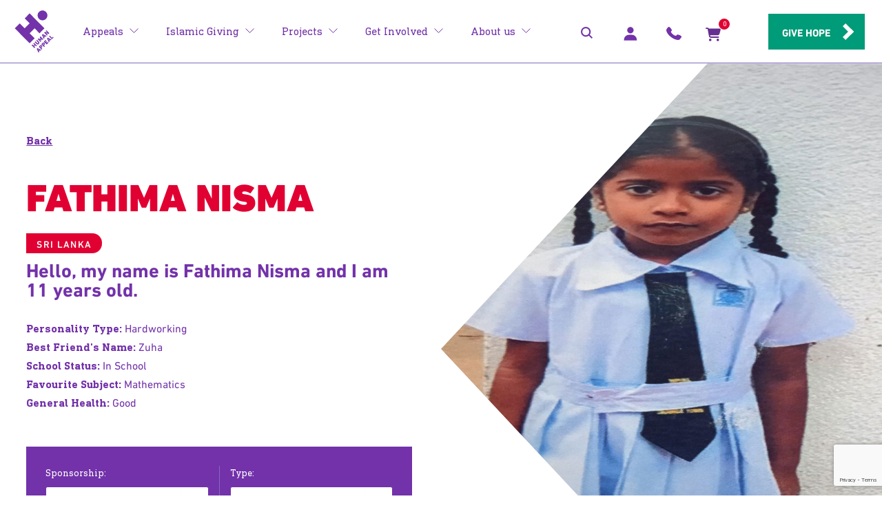

--- FILE ---
content_type: text/html; charset=utf-8
request_url: https://humanappeal.org.uk/appeals/orphan-profile?orphanCode=0038e000001yM6wAAE
body_size: 26292
content:
<!doctype html>
<html class="no-js" lang="en">
    <head>

    <meta charset="utf-8">
    <meta http-equiv="x-ua-compatible" content="ie=edge">
    <title>Orphan Profile | Human Appeal</title>
        <meta name="robots" content="noindex">
<meta property="og:title" content="Orphan Profile | Human Appeal" />
    <meta property="og:url" content="https://humanappeal.org.uk/appeals/orphan-profile" />
    <meta property="og:type" content="website" />
    <meta property="og:locale" content="en-GB" />
    <meta property="og:site_name" content="" />
        <meta property="og:image" content="https://humanappeal.org.uk/media/agqfmaiu/human-appeal-og-image.png?width=1200&amp;height=630&amp;v=1d9bdfa074052f0" />
    <meta name="viewport" content="width=device-width, initial-scale=1">
    <link rel="canonical" href="https://humanappeal.org.uk/appeals/orphan-profile?orphanCode=0038e000001yM6wAAE">
    <link rel="apple-touch-icon" href="apple-touch-icon.png">
<link rel="stylesheet" href="/css/theme.css?v=20260115b">
    <script>
        /* Modernizr 2.8.3 (Custom Build) | MIT & BSD
         * Build: http://modernizr.com/download/#-shiv
         */
        !function (a, b) { function l(a, b) { var c = a.createElement("p"), d = a.getElementsByTagName("head")[0] || a.documentElement; return c.innerHTML = "x<style>" + b + "</style>", d.insertBefore(c.lastChild, d.firstChild) } function m() { var a = t.elements; return "string" == typeof a ? a.split(" ") : a } function n(a, b) { var c = t.elements; "string" != typeof c && (c = c.join(" ")), "string" != typeof a && (a = a.join(" ")), t.elements = c + " " + a, s(b) } function o(a) { var b = j[a[h]]; return b || (b = {}, i++, a[h] = i, j[i] = b), b } function p(a, c, d) { if (c || (c = b), k) return c.createElement(a); d || (d = o(c)); var g; return g = d.cache[a] ? d.cache[a].cloneNode() : f.test(a) ? (d.cache[a] = d.createElem(a)).cloneNode() : d.createElem(a), !g.canHaveChildren || e.test(a) || g.tagUrn ? g : d.frag.appendChild(g) } function q(a, c) { if (a || (a = b), k) return a.createDocumentFragment(); c = c || o(a); for (var d = c.frag.cloneNode(), e = 0, f = m(), g = f.length; g > e; e++)d.createElement(f[e]); return d } function r(a, b) { b.cache || (b.cache = {}, b.createElem = a.createElement, b.createFrag = a.createDocumentFragment, b.frag = b.createFrag()), a.createElement = function (c) { return t.shivMethods ? p(c, a, b) : b.createElem(c) }, a.createDocumentFragment = Function("h,f", "return function(){var n=f.cloneNode(),c=n.createElement;h.shivMethods&&(" + m().join().replace(/[\w\-:]+/g, function (a) { return b.createElem(a), b.frag.createElement(a), 'c("' + a + '")' }) + ");return n}")(t, b.frag) } function s(a) { a || (a = b); var c = o(a); return !t.shivCSS || g || c.hasCSS || (c.hasCSS = !!l(a, "article,aside,dialog,figcaption,figure,footer,header,hgroup,main,nav,section{display:block}mark{background:#FF0;color:#000}template{display:none}")), k || r(a, c), a } var g, k, c = "3.7.3", d = a.html5 || {}, e = /^<|^(?:button|map|select|textarea|object|iframe|option|optgroup)$/i, f = /^(?:a|b|code|div|fieldset|h1|h2|h3|h4|h5|h6|i|label|li|ol|p|q|span|strong|style|table|tbody|td|th|tr|ul)$/i, h = "_html5shiv", i = 0, j = {}; !function () { try { var a = b.createElement("a"); a.innerHTML = "<xyz></xyz>", g = "hidden" in a, k = 1 == a.childNodes.length || function () { b.createElement("a"); var a = b.createDocumentFragment(); return "undefined" == typeof a.cloneNode || "undefined" == typeof a.createDocumentFragment || "undefined" == typeof a.createElement }() } catch (c) { g = !0, k = !0 } }(); var t = { elements: d.elements || "abbr article aside audio bdi canvas data datalist details dialog figcaption figure footer header hgroup main mark meter nav output picture progress section summary template time video", version: c, shivCSS: d.shivCSS !== !1, supportsUnknownElements: k, shivMethods: d.shivMethods !== !1, type: "default", shivDocument: s, createElement: p, createDocumentFragment: q, addElements: n }; a.html5 = t, s(b), "object" == typeof module && module.exports && (module.exports = t) }("undefined" != typeof window ? window : this, document);
    </script>
    <script type="text/javascript">
        var themeConfig = themeConfig || {};

        themeConfig.siteCode = 'UK';
        themeConfig.submitPleaseWait = 'Please wait...';
        themeConfig.submitGeneralError = 'Sorry, an error has occurred. If you continue to experience difficulties please contact our donor care team on &#x2B;44 (0)161 225 0225.';
        themeConfig.defaultCurrencyId = 1313;
        themeConfig.selectedCurrencyId = 1313;
        themeConfig.selectedCurrencySymbol = '£';
        themeConfig.init = [];
    </script>
    
<!-- Google Tag Manager -->
<script>(function(w,d,s,l,i){w[l]=w[l]||[];w[l].push({'gtm.start':
new Date().getTime(),event:'gtm.js'});var f=d.getElementsByTagName(s)[0],
j=d.createElement(s),dl=l!='dataLayer'?'&l='+l:'';j.async=true;j.src=
'https://www.googletagmanager.com/gtm.js?id='+i+dl;f.parentNode.insertBefore(j,f);
})(window,document,'script','dataLayer','GTM-W8K46D');</script>
<!-- End Google Tag Manager -->            <script type="application/ld+json">
        {
  "@context": "https://schema.org",
  "@type": "NGO",
  "name": "",
  "url": "https://humanappeal.org.uk/",
  "logo": "https://humanappeal.org.uk/img/logo-header.svg",
  "email": "customercare@humanappeal.org.uk",
  "telephone": "0161 225 0225",
  "location": {
    "@type": "PostalAddress",
    "streetAddress": "Pennine House, Carrs Road, Cheadle",
    "postalCode": "SK8 2BL",
    "addressCountry": "GBR"
  }
}
    </script>
        <script async src="https://www.google.com/recaptcha/api.js?render=6LcdNPAUAAAAAIrG2krOiypxdFlG9ovwWChRwC0d"></script>


            <link rel="stylesheet" href="/css/swiper.css">

    <script type="text/javascript">!function(T,l,y){var S=T.location,k="script",D="instrumentationKey",C="ingestionendpoint",I="disableExceptionTracking",E="ai.device.",b="toLowerCase",w="crossOrigin",N="POST",e="appInsightsSDK",t=y.name||"appInsights";(y.name||T[e])&&(T[e]=t);var n=T[t]||function(d){var g=!1,f=!1,m={initialize:!0,queue:[],sv:"5",version:2,config:d};function v(e,t){var n={},a="Browser";return n[E+"id"]=a[b](),n[E+"type"]=a,n["ai.operation.name"]=S&&S.pathname||"_unknown_",n["ai.internal.sdkVersion"]="javascript:snippet_"+(m.sv||m.version),{time:function(){var e=new Date;function t(e){var t=""+e;return 1===t.length&&(t="0"+t),t}return e.getUTCFullYear()+"-"+t(1+e.getUTCMonth())+"-"+t(e.getUTCDate())+"T"+t(e.getUTCHours())+":"+t(e.getUTCMinutes())+":"+t(e.getUTCSeconds())+"."+((e.getUTCMilliseconds()/1e3).toFixed(3)+"").slice(2,5)+"Z"}(),iKey:e,name:"Microsoft.ApplicationInsights."+e.replace(/-/g,"")+"."+t,sampleRate:100,tags:n,data:{baseData:{ver:2}}}}var h=d.url||y.src;if(h){function a(e){var t,n,a,i,r,o,s,c,u,p,l;g=!0,m.queue=[],f||(f=!0,t=h,s=function(){var e={},t=d.connectionString;if(t)for(var n=t.split(";"),a=0;a<n.length;a++){var i=n[a].split("=");2===i.length&&(e[i[0][b]()]=i[1])}if(!e[C]){var r=e.endpointsuffix,o=r?e.location:null;e[C]="https://"+(o?o+".":"")+"dc."+(r||"services.visualstudio.com")}return e}(),c=s[D]||d[D]||"",u=s[C],p=u?u+"/v2/track":d.endpointUrl,(l=[]).push((n="SDK LOAD Failure: Failed to load Application Insights SDK script (See stack for details)",a=t,i=p,(o=(r=v(c,"Exception")).data).baseType="ExceptionData",o.baseData.exceptions=[{typeName:"SDKLoadFailed",message:n.replace(/\./g,"-"),hasFullStack:!1,stack:n+"\nSnippet failed to load ["+a+"] -- Telemetry is disabled\nHelp Link: https://go.microsoft.com/fwlink/?linkid=2128109\nHost: "+(S&&S.pathname||"_unknown_")+"\nEndpoint: "+i,parsedStack:[]}],r)),l.push(function(e,t,n,a){var i=v(c,"Message"),r=i.data;r.baseType="MessageData";var o=r.baseData;return o.message='AI (Internal): 99 message:"'+("SDK LOAD Failure: Failed to load Application Insights SDK script (See stack for details) ("+n+")").replace(/\"/g,"")+'"',o.properties={endpoint:a},i}(0,0,t,p)),function(e,t){if(JSON){var n=T.fetch;if(n&&!y.useXhr)n(t,{method:N,body:JSON.stringify(e),mode:"cors"});else if(XMLHttpRequest){var a=new XMLHttpRequest;a.open(N,t),a.setRequestHeader("Content-type","application/json"),a.send(JSON.stringify(e))}}}(l,p))}function i(e,t){f||setTimeout(function(){!t&&m.core||a()},500)}var e=function(){var n=l.createElement(k);n.src=h;var e=y[w];return!e&&""!==e||"undefined"==n[w]||(n[w]=e),n.onload=i,n.onerror=a,n.onreadystatechange=function(e,t){"loaded"!==n.readyState&&"complete"!==n.readyState||i(0,t)},n}();y.ld<0?l.getElementsByTagName("head")[0].appendChild(e):setTimeout(function(){l.getElementsByTagName(k)[0].parentNode.appendChild(e)},y.ld||0)}try{m.cookie=l.cookie}catch(p){}function t(e){for(;e.length;)!function(t){m[t]=function(){var e=arguments;g||m.queue.push(function(){m[t].apply(m,e)})}}(e.pop())}var n="track",r="TrackPage",o="TrackEvent";t([n+"Event",n+"PageView",n+"Exception",n+"Trace",n+"DependencyData",n+"Metric",n+"PageViewPerformance","start"+r,"stop"+r,"start"+o,"stop"+o,"addTelemetryInitializer","setAuthenticatedUserContext","clearAuthenticatedUserContext","flush"]),m.SeverityLevel={Verbose:0,Information:1,Warning:2,Error:3,Critical:4};var s=(d.extensionConfig||{}).ApplicationInsightsAnalytics||{};if(!0!==d[I]&&!0!==s[I]){var c="onerror";t(["_"+c]);var u=T[c];T[c]=function(e,t,n,a,i){var r=u&&u(e,t,n,a,i);return!0!==r&&m["_"+c]({message:e,url:t,lineNumber:n,columnNumber:a,error:i}),r},d.autoExceptionInstrumented=!0}return m}(y.cfg);function a(){y.onInit&&y.onInit(n)}(T[t]=n).queue&&0===n.queue.length?(n.queue.push(a),n.trackPageView({})):a()}(window,document,{
src: "https://js.monitor.azure.com/scripts/b/ai.2.min.js", // The SDK URL Source
crossOrigin: "anonymous", 
cfg: { // Application Insights Configuration
    connectionString: 'InstrumentationKey=6d9b3ca6-9914-4da2-b014-0f3e597caf5d;IngestionEndpoint=https://ukwest-0.in.applicationinsights.azure.com/;LiveEndpoint=https://ukwest.livediagnostics.monitor.azure.com/'
}});</script></head>
<body itemscope="" itemtype="https://schema.org/WebPage">
<!-- Google Tag Manager (noscript) -->
<noscript><iframe src="https://www.googletagmanager.com/ns.html?id=GTM-W8K46D"
height="0" width="0" style="display:none;visibility:hidden"></iframe></noscript>
<!-- End Google Tag Manager (noscript) -->    <div class="browser-update" id="browser-update" style="display:none;">
        <div class="browser-update__message">
            You are viewing the site on an outdated and unsupported browser. Please Update your browser for the best experience by visiting <a href="https://browsehappy.com/">Browse Happy</a>.
            <a href="#close" class="browser-update__close"></a>
        </div>
    </div>

<div id="header-container" class="headerv2025-container __header-container" data-sticky="true" data-sticky-mobile="true">
    <header class="headerv2025 __header ">
        <div class="headerv2025__inner">
            <div class="headerv2025__logo">
                    <a href="/" class="header__logo" title="Human Appeal">
                        <img src="/img/human-appeal-logo-whtbkg.svg" class="headerv2025__logo-image" alt="Human Appeal"> 
                    </a>
            </div>

                <div id="headerv2025__nav" class="headerv2025__nav __header__nav ">
                    <nav 
                        class="headerv2025__main-nav headerv2025__desktop-nav " 
                        aria-label="Main Navigation"
                    >
                        <ul class="headerv2025__nav__list">
                                <li class="headerv2025__nav__item">
                                        <a href="https://humanappeal.org.uk/appeals" class="headerv2025__nav__link headerv2025__nav__link--has-child h6 h6--not-responsive wrap __child-nav-switch" data-active="false" title="Appeals" aria-haspopup="true" aria-expanded="false">
                                            <span class="headerv2025__nav__title">Appeals</span>
                                            <svg class="headerv2025__nav__icon">
                                                <use xlink:href="/img/svg-sprites.svg#chevron-right"></use>
                                            </svg>
                                        </a>
                                        <div class="headerv2025__child-nav __header__child-nav">
                                            <div class="headerv2025__child-nav__inner">
                                                <div class="headerv2025__child-nav__split headerv2025__child-nav__split--mobile-hide headerv2025__child-nav__split-desc">
                                                    <p class="headerv2025__child-nav__title h4 h4--bold text-color--light">Appeals</p>
                                                    <p class="headerv2025__child-nav__description text-color--light">Your mercy can save lives and transform communities. Explore our appeals and multiply your blessings. </p>

                                                        <a href="https://humanappeal.org.uk/appeals" class="button button--inline-block button--outline-body button--action text-color--light" title="View our appeals">View our appeals</a>
                                                </div>

                                                <div class="headerv2025__child-nav__split">
                                                    <nav class="headerv2025__child-nav__nav">
                                                            <p class="headerv2025__child-nav__title h4 h4--bold text-color--lime">
                                                                Featured Appeals
                                                            </p>
                                                        <ul class="headerv2025__child-nav__list">

                                                                <li class="headerv2025__child-nav__item">
                                                                    <a href="/appeals/gaza-emergency-appeal" class="headerv2025__child-nav__link text-color--light" title="Gaza Emergency Appeal">
                                                                        <span>
                                                                            Gaza Emergency Appeal
                                                                            <span class="headerv2025__child-nav__icon headerv2025__child-nav__icon--desktop">
                                                                                <svg>
                                                                                    <use xlink:href="/img/svg-sprites.svg#chevron-right"></use>
                                                                                </svg>
                                                                            </span>
                                                                        </span>
                                                                    </a>
                                                                </li>
                                                                <li class="headerv2025__child-nav__item">
                                                                    <a href="/appeals/sudan-emergency-appeal" class="headerv2025__child-nav__link text-color--light" title="Sudan Emergency Appeal">
                                                                        <span>
                                                                            Sudan Emergency Appeal
                                                                            <span class="headerv2025__child-nav__icon headerv2025__child-nav__icon--desktop">
                                                                                <svg>
                                                                                    <use xlink:href="/img/svg-sprites.svg#chevron-right"></use>
                                                                                </svg>
                                                                            </span>
                                                                        </span>
                                                                    </a>
                                                                </li>
                                                                <li class="headerv2025__child-nav__item">
                                                                    <a href="/appeals/winter-emergency-appeal" class="headerv2025__child-nav__link text-color--light" title="Winter Emergency Appeal">
                                                                        <span>
                                                                            Winter Emergency Appeal
                                                                            <span class="headerv2025__child-nav__icon headerv2025__child-nav__icon--desktop">
                                                                                <svg>
                                                                                    <use xlink:href="/img/svg-sprites.svg#chevron-right"></use>
                                                                                </svg>
                                                                            </span>
                                                                        </span>
                                                                    </a>
                                                                </li>
                                                                <li class="headerv2025__child-nav__item">
                                                                    <a href="/appeals/orphan-sponsorship" class="headerv2025__child-nav__link text-color--light" title="Orphan Sponsorship">
                                                                        <span>
                                                                            Orphan Sponsorship
                                                                            <span class="headerv2025__child-nav__icon headerv2025__child-nav__icon--desktop">
                                                                                <svg>
                                                                                    <use xlink:href="/img/svg-sprites.svg#chevron-right"></use>
                                                                                </svg>
                                                                            </span>
                                                                        </span>
                                                                    </a>
                                                                </li>
                                                                <li class="headerv2025__child-nav__item">
                                                                    <a href="/appeals/children-of-palestine" class="headerv2025__child-nav__link text-color--light" title="Children of Palestine">
                                                                        <span>
                                                                            Children of Palestine
                                                                            <span class="headerv2025__child-nav__icon headerv2025__child-nav__icon--desktop">
                                                                                <svg>
                                                                                    <use xlink:href="/img/svg-sprites.svg#chevron-right"></use>
                                                                                </svg>
                                                                            </span>
                                                                        </span>
                                                                    </a>
                                                                </li>
                                                                <li class="headerv2025__child-nav__item">
                                                                    <a href="/appeals/world-in-crisis" class="headerv2025__child-nav__link text-color--light" title="World in Crisis">
                                                                        <span>
                                                                            World in Crisis
                                                                            <span class="headerv2025__child-nav__icon headerv2025__child-nav__icon--desktop">
                                                                                <svg>
                                                                                    <use xlink:href="/img/svg-sprites.svg#chevron-right"></use>
                                                                                </svg>
                                                                            </span>
                                                                        </span>
                                                                    </a>
                                                                </li>
                                                                <li class="headerv2025__child-nav__item">
                                                                    <a href="/appeals/olive-tree" class="headerv2025__child-nav__link text-color--light" title="Olive Tree">
                                                                        <span>
                                                                            Olive Tree
                                                                            <span class="headerv2025__child-nav__icon headerv2025__child-nav__icon--desktop">
                                                                                <svg>
                                                                                    <use xlink:href="/img/svg-sprites.svg#chevron-right"></use>
                                                                                </svg>
                                                                            </span>
                                                                        </span>
                                                                    </a>
                                                                </li>
                                                                <li class="headerv2025__child-nav__item">
                                                                    <a href="/appeals/water-well-appeal" class="headerv2025__child-nav__link text-color--light" title="Water well appeal">
                                                                        <span>
                                                                            Water well appeal
                                                                            <span class="headerv2025__child-nav__icon headerv2025__child-nav__icon--desktop">
                                                                                <svg>
                                                                                    <use xlink:href="/img/svg-sprites.svg#chevron-right"></use>
                                                                                </svg>
                                                                            </span>
                                                                        </span>
                                                                    </a>
                                                                </li>
                                                                <li class="headerv2025__child-nav__item">
                                                                    <a href="/appeals/afghanistan-emergency-appeal" class="headerv2025__child-nav__link text-color--light" title="Afghanistan Emergency Appeal">
                                                                        <span>
                                                                            Afghanistan Emergency Appeal
                                                                            <span class="headerv2025__child-nav__icon headerv2025__child-nav__icon--desktop">
                                                                                <svg>
                                                                                    <use xlink:href="/img/svg-sprites.svg#chevron-right"></use>
                                                                                </svg>
                                                                            </span>
                                                                        </span>
                                                                    </a>
                                                                </li>
                                                                <li class="headerv2025__child-nav__item">
                                                                    <a href="/appeals/pakistan-appeal" class="headerv2025__child-nav__link text-color--light" title="Pakistan Appeal">
                                                                        <span>
                                                                            Pakistan Appeal
                                                                            <span class="headerv2025__child-nav__icon headerv2025__child-nav__icon--desktop">
                                                                                <svg>
                                                                                    <use xlink:href="/img/svg-sprites.svg#chevron-right"></use>
                                                                                </svg>
                                                                            </span>
                                                                        </span>
                                                                    </a>
                                                                </li>
                                                                <li class="headerv2025__child-nav__item">
                                                                    <a href="/appeals/yemen-emergency-appeal" class="headerv2025__child-nav__link text-color--light" title="Yemen Emergency Appeal">
                                                                        <span>
                                                                            Yemen Emergency Appeal
                                                                            <span class="headerv2025__child-nav__icon headerv2025__child-nav__icon--desktop">
                                                                                <svg>
                                                                                    <use xlink:href="/img/svg-sprites.svg#chevron-right"></use>
                                                                                </svg>
                                                                            </span>
                                                                        </span>
                                                                    </a>
                                                                </li>
                                                                <li class="headerv2025__child-nav__item">
                                                                    <a href="/appeals/al-imaan-hospital" class="headerv2025__child-nav__link text-color--light" title="Al Imaan Hospital">
                                                                        <span>
                                                                            Al Imaan Hospital
                                                                            <span class="headerv2025__child-nav__icon headerv2025__child-nav__icon--desktop">
                                                                                <svg>
                                                                                    <use xlink:href="/img/svg-sprites.svg#chevron-right"></use>
                                                                                </svg>
                                                                            </span>
                                                                        </span>
                                                                    </a>
                                                                </li>
                                                                <li class="headerv2025__child-nav__item">
                                                                    <a href="/appeals/syria-emergency-appeal" class="headerv2025__child-nav__link text-color--light" title="Syria Emergency Appeal">
                                                                        <span>
                                                                            Syria Emergency Appeal
                                                                            <span class="headerv2025__child-nav__icon headerv2025__child-nav__icon--desktop">
                                                                                <svg>
                                                                                    <use xlink:href="/img/svg-sprites.svg#chevron-right"></use>
                                                                                </svg>
                                                                            </span>
                                                                        </span>
                                                                    </a>
                                                                </li>
                                                                <li class="headerv2025__child-nav__item">
                                                                    <a href="/appeals/safe-water-appeal" class="headerv2025__child-nav__link text-color--light" title="Safe Water Appeal">
                                                                        <span>
                                                                            Safe Water Appeal
                                                                            <span class="headerv2025__child-nav__icon headerv2025__child-nav__icon--desktop">
                                                                                <svg>
                                                                                    <use xlink:href="/img/svg-sprites.svg#chevron-right"></use>
                                                                                </svg>
                                                                            </span>
                                                                        </span>
                                                                    </a>
                                                                </li>
                                                                <li class="headerv2025__child-nav__item">
                                                                    <a href="/appeals/making-the-most-of-your-mercy" class="headerv2025__child-nav__link text-color--light" title="Making the most of your mercy">
                                                                        <span>
                                                                            Making the most of your mercy
                                                                            <span class="headerv2025__child-nav__icon headerv2025__child-nav__icon--desktop">
                                                                                <svg>
                                                                                    <use xlink:href="/img/svg-sprites.svg#chevron-right"></use>
                                                                                </svg>
                                                                            </span>
                                                                        </span>
                                                                    </a>
                                                                </li>
                                                                <li class="headerv2025__child-nav__item">
                                                                    <a href="/appeals/street-children" class="headerv2025__child-nav__link text-color--light" title="Street children">
                                                                        <span>
                                                                            Street children
                                                                            <span class="headerv2025__child-nav__icon headerv2025__child-nav__icon--desktop">
                                                                                <svg>
                                                                                    <use xlink:href="/img/svg-sprites.svg#chevron-right"></use>
                                                                                </svg>
                                                                            </span>
                                                                        </span>
                                                                    </a>
                                                                </li>
                                                                <li class="headerv2025__child-nav__item">
                                                                    <a href="/appeals/medical-containers" class="headerv2025__child-nav__link text-color--light" title="Medical containers">
                                                                        <span>
                                                                            Medical containers
                                                                            <span class="headerv2025__child-nav__icon headerv2025__child-nav__icon--desktop">
                                                                                <svg>
                                                                                    <use xlink:href="/img/svg-sprites.svg#chevron-right"></use>
                                                                                </svg>
                                                                            </span>
                                                                        </span>
                                                                    </a>
                                                                </li>

                                                                <li class="headerv2025__child-nav__item headerv2025__child-nav-mobileonly__item">
                                                                    <a href="https://humanappeal.org.uk/appeals" class="headerv2025__child-nav__link headerv2025__child-nav-viewall__link text-color--light" title="View our appeals">
                                                                        View our appeals
                                                                        <svg class="headerv2025__nav__icon headerv2025__nav-viewall__icon">
                                                                            <use xlink:href="/img/svg-sprites.svg#chevron-right"></use>
                                                                        </svg>
                                                                    </a>
                                                                </li>
                                                        </ul>
                                                    </nav>
                                                </div>
                                            </div>
                                        </div>
                                </li>
                                <li class="headerv2025__nav__item">
                                        <a href="/appeals" class="headerv2025__nav__link headerv2025__nav__link--has-child h6 h6--not-responsive wrap __child-nav-switch" data-active="false" title="Islamic Giving" aria-haspopup="true" aria-expanded="false">
                                            <span class="headerv2025__nav__title">Islamic Giving</span>
                                            <svg class="headerv2025__nav__icon">
                                                <use xlink:href="/img/svg-sprites.svg#chevron-right"></use>
                                            </svg>
                                        </a>
                                        <div class="headerv2025__child-nav __header__child-nav">
                                            <div class="headerv2025__child-nav__inner">
                                                <div class="headerv2025__child-nav__split headerv2025__child-nav__split--mobile-hide headerv2025__child-nav__split-desc">
                                                    <p class="headerv2025__child-nav__title h4 h4--bold text-color--light">Islamic Giving</p>
                                                    <p class="headerv2025__child-nav__description text-color--light">Giving in Islam is both an act of mercy and a sacred obligation. Through Zakat, Sadaqah, and other forms of charity, you can ease hardship, uplift communities, and earn lasting reward.</p>

                                                        <a href="/appeals" class="button button--inline-block button--outline-body button--action text-color--light" title="View our appeals">View our appeals</a>
                                                </div>

                                                <div class="headerv2025__child-nav__split">
                                                    <nav class="headerv2025__child-nav__nav">
                                                            <p class="headerv2025__child-nav__title h4 h4--bold text-color--lime">
                                                                Featured Appeals
                                                            </p>
                                                        <ul class="headerv2025__child-nav__list">

                                                                <li class="headerv2025__child-nav__item">
                                                                    <a href="/zakat-calculator" class="headerv2025__child-nav__link text-color--light" title="Calculate your Zakat">
                                                                        <span>
                                                                            Calculate your Zakat
                                                                            <span class="headerv2025__child-nav__icon headerv2025__child-nav__icon--desktop">
                                                                                <svg>
                                                                                    <use xlink:href="/img/svg-sprites.svg#chevron-right"></use>
                                                                                </svg>
                                                                            </span>
                                                                        </span>
                                                                    </a>
                                                                </li>
                                                                <li class="headerv2025__child-nav__item">
                                                                    <a href="/appeals/zakat-and-nisab" class="headerv2025__child-nav__link text-color--light" title="Zakat">
                                                                        <span>
                                                                            Zakat
                                                                            <span class="headerv2025__child-nav__icon headerv2025__child-nav__icon--desktop">
                                                                                <svg>
                                                                                    <use xlink:href="/img/svg-sprites.svg#chevron-right"></use>
                                                                                </svg>
                                                                            </span>
                                                                        </span>
                                                                    </a>
                                                                </li>
                                                                <li class="headerv2025__child-nav__item">
                                                                    <a href="/the-jummah-club" class="headerv2025__child-nav__link text-color--light" title="The Jummah Club">
                                                                        <span>
                                                                            The Jummah Club
                                                                            <span class="headerv2025__child-nav__icon headerv2025__child-nav__icon--desktop">
                                                                                <svg>
                                                                                    <use xlink:href="/img/svg-sprites.svg#chevron-right"></use>
                                                                                </svg>
                                                                            </span>
                                                                        </span>
                                                                    </a>
                                                                </li>
                                                                <li class="headerv2025__child-nav__item">
                                                                    <a href="/appeals/sadaqah" class="headerv2025__child-nav__link text-color--light" title="Sadaqah">
                                                                        <span>
                                                                            Sadaqah
                                                                            <span class="headerv2025__child-nav__icon headerv2025__child-nav__icon--desktop">
                                                                                <svg>
                                                                                    <use xlink:href="/img/svg-sprites.svg#chevron-right"></use>
                                                                                </svg>
                                                                            </span>
                                                                        </span>
                                                                    </a>
                                                                </li>
                                                                <li class="headerv2025__child-nav__item">
                                                                    <a href="/appeals/sadaqah-jariyah" class="headerv2025__child-nav__link text-color--light" title="Sadaqah Jariyah">
                                                                        <span>
                                                                            Sadaqah Jariyah
                                                                            <span class="headerv2025__child-nav__icon headerv2025__child-nav__icon--desktop">
                                                                                <svg>
                                                                                    <use xlink:href="/img/svg-sprites.svg#chevron-right"></use>
                                                                                </svg>
                                                                            </span>
                                                                        </span>
                                                                    </a>
                                                                </li>
                                                                <li class="headerv2025__child-nav__item">
                                                                    <a href="/appeals/aqiqa" class="headerv2025__child-nav__link text-color--light" title="Aqiqa">
                                                                        <span>
                                                                            Aqiqa
                                                                            <span class="headerv2025__child-nav__icon headerv2025__child-nav__icon--desktop">
                                                                                <svg>
                                                                                    <use xlink:href="/img/svg-sprites.svg#chevron-right"></use>
                                                                                </svg>
                                                                            </span>
                                                                        </span>
                                                                    </a>
                                                                </li>

                                                                <li class="headerv2025__child-nav__item headerv2025__child-nav-mobileonly__item">
                                                                    <a href="/appeals" class="headerv2025__child-nav__link headerv2025__child-nav-viewall__link text-color--light" title="View our appeals">
                                                                        View our appeals
                                                                        <svg class="headerv2025__nav__icon headerv2025__nav-viewall__icon">
                                                                            <use xlink:href="/img/svg-sprites.svg#chevron-right"></use>
                                                                        </svg>
                                                                    </a>
                                                                </li>
                                                        </ul>
                                                    </nav>
                                                </div>
                                            </div>
                                        </div>
                                </li>
                                <li class="headerv2025__nav__item">
                                        <a href="/donate/projects" class="headerv2025__nav__link headerv2025__nav__link--has-child h6 h6--not-responsive wrap __child-nav-switch" data-active="false" title="Projects" aria-haspopup="true" aria-expanded="false">
                                            <span class="headerv2025__nav__title">Projects</span>
                                            <svg class="headerv2025__nav__icon">
                                                <use xlink:href="/img/svg-sprites.svg#chevron-right"></use>
                                            </svg>
                                        </a>
                                        <div class="headerv2025__child-nav __header__child-nav">
                                            <div class="headerv2025__child-nav__inner">
                                                <div class="headerv2025__child-nav__split headerv2025__child-nav__split--mobile-hide headerv2025__child-nav__split-desc">
                                                    <p class="headerv2025__child-nav__title h4 h4--bold text-color--light">Projects</p>
                                                    <p class="headerv2025__child-nav__description text-color--light">Explore all our projects and learn how we&#x2019;re transforming whole communities by providing sustainable water solutions, brightening children&#x2019;s futures, empowering people with livelihoods, and supporting schools and clinics.</p>

                                                        <a href="/donate/projects" class="button button--inline-block button--outline-body button--action text-color--light" title="View our projects">View our projects</a>
                                                </div>

                                                <div class="headerv2025__child-nav__split">
                                                    <nav class="headerv2025__child-nav__nav">
                                                            <p class="headerv2025__child-nav__title h4 h4--bold text-color--lime">
                                                                Featured Projects
                                                            </p>
                                                        <ul class="headerv2025__child-nav__list">

                                                                <li class="headerv2025__child-nav__item">
                                                                    <a href="/donate/projects/emergencies" class="headerv2025__child-nav__link text-color--light" title="Emergencies">
                                                                        <span>
                                                                            Emergencies
                                                                            <span class="headerv2025__child-nav__icon headerv2025__child-nav__icon--desktop">
                                                                                <svg>
                                                                                    <use xlink:href="/img/svg-sprites.svg#chevron-right"></use>
                                                                                </svg>
                                                                            </span>
                                                                        </span>
                                                                    </a>
                                                                </li>
                                                                <li class="headerv2025__child-nav__item">
                                                                    <a href="/donate/projects/child-welfare-orphans" class="headerv2025__child-nav__link text-color--light" title="Child Welfare &amp; Orphans">
                                                                        <span>
                                                                            Child Welfare &amp; Orphans
                                                                            <span class="headerv2025__child-nav__icon headerv2025__child-nav__icon--desktop">
                                                                                <svg>
                                                                                    <use xlink:href="/img/svg-sprites.svg#chevron-right"></use>
                                                                                </svg>
                                                                            </span>
                                                                        </span>
                                                                    </a>
                                                                </li>
                                                                <li class="headerv2025__child-nav__item">
                                                                    <a href="/donate/projects/food-security" class="headerv2025__child-nav__link text-color--light" title="Food Security">
                                                                        <span>
                                                                            Food Security
                                                                            <span class="headerv2025__child-nav__icon headerv2025__child-nav__icon--desktop">
                                                                                <svg>
                                                                                    <use xlink:href="/img/svg-sprites.svg#chevron-right"></use>
                                                                                </svg>
                                                                            </span>
                                                                        </span>
                                                                    </a>
                                                                </li>
                                                                <li class="headerv2025__child-nav__item">
                                                                    <a href="/donate/projects/water-sanitation" class="headerv2025__child-nav__link text-color--light" title="Water &amp; Sanitation">
                                                                        <span>
                                                                            Water &amp; Sanitation
                                                                            <span class="headerv2025__child-nav__icon headerv2025__child-nav__icon--desktop">
                                                                                <svg>
                                                                                    <use xlink:href="/img/svg-sprites.svg#chevron-right"></use>
                                                                                </svg>
                                                                            </span>
                                                                        </span>
                                                                    </a>
                                                                </li>
                                                                <li class="headerv2025__child-nav__item">
                                                                    <a href="/donate/projects/health-medical" class="headerv2025__child-nav__link text-color--light" title="Health &amp; Medical">
                                                                        <span>
                                                                            Health &amp; Medical
                                                                            <span class="headerv2025__child-nav__icon headerv2025__child-nav__icon--desktop">
                                                                                <svg>
                                                                                    <use xlink:href="/img/svg-sprites.svg#chevron-right"></use>
                                                                                </svg>
                                                                            </span>
                                                                        </span>
                                                                    </a>
                                                                </li>
                                                                <li class="headerv2025__child-nav__item">
                                                                    <a href="/donate/projects/livelihoods" class="headerv2025__child-nav__link text-color--light" title="Livelihoods">
                                                                        <span>
                                                                            Livelihoods
                                                                            <span class="headerv2025__child-nav__icon headerv2025__child-nav__icon--desktop">
                                                                                <svg>
                                                                                    <use xlink:href="/img/svg-sprites.svg#chevron-right"></use>
                                                                                </svg>
                                                                            </span>
                                                                        </span>
                                                                    </a>
                                                                </li>
                                                                <li class="headerv2025__child-nav__item">
                                                                    <a href="/donate/projects/education" class="headerv2025__child-nav__link text-color--light" title="Education">
                                                                        <span>
                                                                            Education
                                                                            <span class="headerv2025__child-nav__icon headerv2025__child-nav__icon--desktop">
                                                                                <svg>
                                                                                    <use xlink:href="/img/svg-sprites.svg#chevron-right"></use>
                                                                                </svg>
                                                                            </span>
                                                                        </span>
                                                                    </a>
                                                                </li>

                                                                <li class="headerv2025__child-nav__item headerv2025__child-nav-mobileonly__item">
                                                                    <a href="/donate/projects" class="headerv2025__child-nav__link headerv2025__child-nav-viewall__link text-color--light" title="View our projects">
                                                                        View our projects
                                                                        <svg class="headerv2025__nav__icon headerv2025__nav-viewall__icon">
                                                                            <use xlink:href="/img/svg-sprites.svg#chevron-right"></use>
                                                                        </svg>
                                                                    </a>
                                                                </li>
                                                        </ul>
                                                    </nav>
                                                </div>
                                            </div>
                                        </div>
                                </li>
                                <li class="headerv2025__nav__item">
                                        <a href="/work-with-us" class="headerv2025__nav__link headerv2025__nav__link--has-child h6 h6--not-responsive wrap __child-nav-switch" data-active="false" title="Get Involved" aria-haspopup="true" aria-expanded="false">
                                            <span class="headerv2025__nav__title">Get Involved</span>
                                            <svg class="headerv2025__nav__icon">
                                                <use xlink:href="/img/svg-sprites.svg#chevron-right"></use>
                                            </svg>
                                        </a>
                                        <div class="headerv2025__child-nav __header__child-nav">
                                            <div class="headerv2025__child-nav__inner">
                                                <div class="headerv2025__child-nav__split headerv2025__child-nav__split--mobile-hide headerv2025__child-nav__split-desc">
                                                    <p class="headerv2025__child-nav__title h4 h4--bold text-color--light">Get Involved</p>
                                                    <p class="headerv2025__child-nav__description text-color--light">There are a number of ways you can get involved with the rewarding work Human Appeal carry out. Whether taking on an exhilarating challenge, attending our events, raising funds to support our projects worldwide or volunteering, we have something for everyone! Become a part of the Human Appeal family and help bring about positive change to some of the most vulnerable people worldwide.</p>

                                                        <a href="/work-with-us" class="button button--inline-block button--outline-body button--action text-color--light" title="Join our family">Join our family</a>
                                                </div>

                                                <div class="headerv2025__child-nav__split">
                                                    <nav class="headerv2025__child-nav__nav">
                                                            <p class="headerv2025__child-nav__title h4 h4--bold text-color--lime">
                                                                Ways to Get Involved
                                                            </p>
                                                        <ul class="headerv2025__child-nav__list">

                                                                <li class="headerv2025__child-nav__item">
                                                                    <a href="/events/2025/the-comedy-takeover" class="headerv2025__child-nav__link text-color--light" title="The Comedy Takeover">
                                                                        <span>
                                                                            The Comedy Takeover
                                                                            <span class="headerv2025__child-nav__icon headerv2025__child-nav__icon--desktop">
                                                                                <svg>
                                                                                    <use xlink:href="/img/svg-sprites.svg#chevron-right"></use>
                                                                                </svg>
                                                                            </span>
                                                                        </span>
                                                                    </a>
                                                                </li>
                                                                <li class="headerv2025__child-nav__item">
                                                                    <a href="https://humanappeal.org.uk/e-card/" class="headerv2025__child-nav__link text-color--light" title="Human Appeal Ecards">
                                                                        <span>
                                                                            Human Appeal Ecards
                                                                            <span class="headerv2025__child-nav__icon headerv2025__child-nav__icon--desktop">
                                                                                <svg>
                                                                                    <use xlink:href="/img/svg-sprites.svg#chevron-right"></use>
                                                                                </svg>
                                                                            </span>
                                                                        </span>
                                                                    </a>
                                                                </li>
                                                                <li class="headerv2025__child-nav__item">
                                                                    <a href="/work-with-us" class="headerv2025__child-nav__link text-color--light" title="Work with us">
                                                                        <span>
                                                                            Work with us
                                                                            <span class="headerv2025__child-nav__icon headerv2025__child-nav__icon--desktop">
                                                                                <svg>
                                                                                    <use xlink:href="/img/svg-sprites.svg#chevron-right"></use>
                                                                                </svg>
                                                                            </span>
                                                                        </span>
                                                                    </a>
                                                                </li>
                                                                <li class="headerv2025__child-nav__item">
                                                                    <a href="/work-with-us/vacancies" class="headerv2025__child-nav__link text-color--light" title="Jobs">
                                                                        <span>
                                                                            Jobs
                                                                            <span class="headerv2025__child-nav__icon headerv2025__child-nav__icon--desktop">
                                                                                <svg>
                                                                                    <use xlink:href="/img/svg-sprites.svg#chevron-right"></use>
                                                                                </svg>
                                                                            </span>
                                                                        </span>
                                                                    </a>
                                                                </li>
                                                                <li class="headerv2025__child-nav__item">
                                                                    <a href="/volunteer-with-us" class="headerv2025__child-nav__link text-color--light" title="Volunteer with us">
                                                                        <span>
                                                                            Volunteer with us
                                                                            <span class="headerv2025__child-nav__icon headerv2025__child-nav__icon--desktop">
                                                                                <svg>
                                                                                    <use xlink:href="/img/svg-sprites.svg#chevron-right"></use>
                                                                                </svg>
                                                                            </span>
                                                                        </span>
                                                                    </a>
                                                                </li>
                                                                <li class="headerv2025__child-nav__item">
                                                                    <a href="/reach" class="headerv2025__child-nav__link text-color--light" title="Reach Deployment Programme">
                                                                        <span>
                                                                            Reach Deployment Programme
                                                                            <span class="headerv2025__child-nav__icon headerv2025__child-nav__icon--desktop">
                                                                                <svg>
                                                                                    <use xlink:href="/img/svg-sprites.svg#chevron-right"></use>
                                                                                </svg>
                                                                            </span>
                                                                        </span>
                                                                    </a>
                                                                </li>
                                                                <li class="headerv2025__child-nav__item">
                                                                    <a href="/challenges" class="headerv2025__child-nav__link text-color--light" title="Challenges">
                                                                        <span>
                                                                            Challenges
                                                                            <span class="headerv2025__child-nav__icon headerv2025__child-nav__icon--desktop">
                                                                                <svg>
                                                                                    <use xlink:href="/img/svg-sprites.svg#chevron-right"></use>
                                                                                </svg>
                                                                            </span>
                                                                        </span>
                                                                    </a>
                                                                </li>

                                                                <li class="headerv2025__child-nav__item headerv2025__child-nav-mobileonly__item">
                                                                    <a href="/work-with-us" class="headerv2025__child-nav__link headerv2025__child-nav-viewall__link text-color--light" title="Join our family">
                                                                        Join our family
                                                                        <svg class="headerv2025__nav__icon headerv2025__nav-viewall__icon">
                                                                            <use xlink:href="/img/svg-sprites.svg#chevron-right"></use>
                                                                        </svg>
                                                                    </a>
                                                                </li>
                                                        </ul>
                                                    </nav>
                                                </div>
                                            </div>
                                        </div>
                                </li>
                                <li class="headerv2025__nav__item">
                                        <a href="/about-us" class="headerv2025__nav__link headerv2025__nav__link--has-child h6 h6--not-responsive wrap __child-nav-switch" data-active="false" title="About us" aria-haspopup="true" aria-expanded="false">
                                            <span class="headerv2025__nav__title">About us</span>
                                            <svg class="headerv2025__nav__icon">
                                                <use xlink:href="/img/svg-sprites.svg#chevron-right"></use>
                                            </svg>
                                        </a>
                                        <div class="headerv2025__child-nav __header__child-nav">
                                            <div class="headerv2025__child-nav__inner">
                                                <div class="headerv2025__child-nav__split headerv2025__child-nav__split--mobile-hide headerv2025__child-nav__split-desc">
                                                    <p class="headerv2025__child-nav__title h4 h4--bold text-color--light">About us</p>
                                                    <p class="headerv2025__child-nav__description text-color--light">Human Appeal is a non-profit organisation working across the globe to strengthen humanity&#x2019;s fight against poverty, social injustice and natural disaster. Through the provision of immediate relief and the establishment of self-sustaining development programmes, we aim to invest in real, effective solutions.</p>

                                                        <a href="/about-us" class="button button--inline-block button--outline-body button--action text-color--light" title="Find out more">Find out more</a>
                                                </div>

                                                <div class="headerv2025__child-nav__split">
                                                    <nav class="headerv2025__child-nav__nav">
                                                            <p class="headerv2025__child-nav__title h4 h4--bold text-color--lime">
                                                                Who We Are
                                                            </p>
                                                        <ul class="headerv2025__child-nav__list">

                                                                <li class="headerv2025__child-nav__item">
                                                                    <a href="/about-us/meet-the-board-of-trustees" class="headerv2025__child-nav__link text-color--light" title="Board of Trustees">
                                                                        <span>
                                                                            Board of Trustees
                                                                            <span class="headerv2025__child-nav__icon headerv2025__child-nav__icon--desktop">
                                                                                <svg>
                                                                                    <use xlink:href="/img/svg-sprites.svg#chevron-right"></use>
                                                                                </svg>
                                                                            </span>
                                                                        </span>
                                                                    </a>
                                                                </li>
                                                                <li class="headerv2025__child-nav__item">
                                                                    <a href="/about-us/meet-the-board-of-directors" class="headerv2025__child-nav__link text-color--light" title="Board of Directors">
                                                                        <span>
                                                                            Board of Directors
                                                                            <span class="headerv2025__child-nav__icon headerv2025__child-nav__icon--desktop">
                                                                                <svg>
                                                                                    <use xlink:href="/img/svg-sprites.svg#chevron-right"></use>
                                                                                </svg>
                                                                            </span>
                                                                        </span>
                                                                    </a>
                                                                </li>
                                                                <li class="headerv2025__child-nav__item">
                                                                    <a href="/about-us/annual-reports" class="headerv2025__child-nav__link text-color--light" title="Annual Reports">
                                                                        <span>
                                                                            Annual Reports
                                                                            <span class="headerv2025__child-nav__icon headerv2025__child-nav__icon--desktop">
                                                                                <svg>
                                                                                    <use xlink:href="/img/svg-sprites.svg#chevron-right"></use>
                                                                                </svg>
                                                                            </span>
                                                                        </span>
                                                                    </a>
                                                                </li>
                                                                <li class="headerv2025__child-nav__item">
                                                                    <a href="/our-work-by-country" class="headerv2025__child-nav__link text-color--light" title="What we do">
                                                                        <span>
                                                                            What we do
                                                                            <span class="headerv2025__child-nav__icon headerv2025__child-nav__icon--desktop">
                                                                                <svg>
                                                                                    <use xlink:href="/img/svg-sprites.svg#chevron-right"></use>
                                                                                </svg>
                                                                            </span>
                                                                        </span>
                                                                    </a>
                                                                </li>
                                                                <li class="headerv2025__child-nav__item">
                                                                    <a href="/about-us/our-policies" class="headerv2025__child-nav__link text-color--light" title="Our Policies">
                                                                        <span>
                                                                            Our Policies
                                                                            <span class="headerv2025__child-nav__icon headerv2025__child-nav__icon--desktop">
                                                                                <svg>
                                                                                    <use xlink:href="/img/svg-sprites.svg#chevron-right"></use>
                                                                                </svg>
                                                                            </span>
                                                                        </span>
                                                                    </a>
                                                                </li>
                                                                <li class="headerv2025__child-nav__item">
                                                                    <a href="/news" class="headerv2025__child-nav__link text-color--light" title="News">
                                                                        <span>
                                                                            News
                                                                            <span class="headerv2025__child-nav__icon headerv2025__child-nav__icon--desktop">
                                                                                <svg>
                                                                                    <use xlink:href="/img/svg-sprites.svg#chevron-right"></use>
                                                                                </svg>
                                                                            </span>
                                                                        </span>
                                                                    </a>
                                                                </li>
                                                                <li class="headerv2025__child-nav__item">
                                                                    <a href="/press" class="headerv2025__child-nav__link text-color--light" title="Press">
                                                                        <span>
                                                                            Press
                                                                            <span class="headerv2025__child-nav__icon headerv2025__child-nav__icon--desktop">
                                                                                <svg>
                                                                                    <use xlink:href="/img/svg-sprites.svg#chevron-right"></use>
                                                                                </svg>
                                                                            </span>
                                                                        </span>
                                                                    </a>
                                                                </li>
                                                                <li class="headerv2025__child-nav__item">
                                                                    <a href="/about-us/publications" class="headerv2025__child-nav__link text-color--light" title="Publications">
                                                                        <span>
                                                                            Publications
                                                                            <span class="headerv2025__child-nav__icon headerv2025__child-nav__icon--desktop">
                                                                                <svg>
                                                                                    <use xlink:href="/img/svg-sprites.svg#chevron-right"></use>
                                                                                </svg>
                                                                            </span>
                                                                        </span>
                                                                    </a>
                                                                </li>
                                                                <li class="headerv2025__child-nav__item">
                                                                    <a href="/contact-us" class="headerv2025__child-nav__link text-color--light" title="Contact us">
                                                                        <span>
                                                                            Contact us
                                                                            <span class="headerv2025__child-nav__icon headerv2025__child-nav__icon--desktop">
                                                                                <svg>
                                                                                    <use xlink:href="/img/svg-sprites.svg#chevron-right"></use>
                                                                                </svg>
                                                                            </span>
                                                                        </span>
                                                                    </a>
                                                                </li>

                                                                <li class="headerv2025__child-nav__item headerv2025__child-nav-mobileonly__item">
                                                                    <a href="/about-us" class="headerv2025__child-nav__link headerv2025__child-nav-viewall__link text-color--light" title="Find out more">
                                                                        Find out more
                                                                        <svg class="headerv2025__nav__icon headerv2025__nav-viewall__icon">
                                                                            <use xlink:href="/img/svg-sprites.svg#chevron-right"></use>
                                                                        </svg>
                                                                    </a>
                                                                </li>
                                                        </ul>
                                                    </nav>
                                                </div>
                                            </div>
                                        </div>
                                </li>
                                <li id="header__my-account--mobile-logged-in" class="hidden">
                                    <div class="header__sub-nav__mobile--logged-in">
                                        <div class="headerv2025__nav__item bg-primary-lighter">
                                            <a href="/my-account" class="headerv2025__nav__link wrap">
                                                <div>
                                                    <div class="logged_in_badge">
                                                        <div id="header__my-account--mobile-initials">&nbsp;</div>
                                                    </div>
                                                    <span id="header__my-account--mobile-name" class="headerv2025__nav__title h6 h6--not-responsive text-color--default is-bold" data-new-user="New User">&nbsp;</span>
                                                </div>
                                            </a>
                                        </div>
                                        <ul class="header__sub-nav__mobile--logged-in--navlist">
                                                    <li class="headerv2025__nav__item">
                                                        <a href="/my-account/dashboard" class="headerv2025__nav__link wrap">
                                                            <div>
                                                                <svg class="header__sub-nav__icon header__sub-nav__icon--my-account"><use xlink:href="/img/svg-sprites.svg#my-account-2"></use></svg>
                                                                <span class="headerv2025__nav__title h6 h6--not-responsive text-color--default">Dashboard</span>
                                                            </div>
                                                            <svg class="headerv2025__nav__icon">
                                                                <use xlink:href="/img/svg-sprites.svg#chevron-right"></use>
                                                            </svg>
                                                        </a>
                                                    </li>
                                                    <li class="headerv2025__nav__item">
                                                        <a href="/my-account/my-details" class="headerv2025__nav__link wrap">
                                                            <div>
                                                                <svg class="header__sub-nav__icon header__sub-nav__icon--my-account"><use xlink:href="/img/svg-sprites.svg#my-details"></use></svg>
                                                                <span class="headerv2025__nav__title h6 h6--not-responsive text-color--default">My Details</span>
                                                            </div>
                                                            <svg class="headerv2025__nav__icon">
                                                                <use xlink:href="/img/svg-sprites.svg#chevron-right"></use>
                                                            </svg>
                                                        </a>
                                                    </li>
                                                    <li class="headerv2025__nav__item">
                                                        <a href="/my-account/donations" class="headerv2025__nav__link wrap">
                                                            <div>
                                                                <svg class="header__sub-nav__icon header__sub-nav__icon--my-account"><use xlink:href="/img/svg-sprites.svg#my-donations"></use></svg>
                                                                <span class="headerv2025__nav__title h6 h6--not-responsive text-color--default">Donations</span>
                                                            </div>
                                                            <svg class="headerv2025__nav__icon">
                                                                <use xlink:href="/img/svg-sprites.svg#chevron-right"></use>
                                                            </svg>
                                                        </a>
                                                    </li>
                                                    <li class="headerv2025__nav__item">
                                                        <a href="/my-account/reports" class="headerv2025__nav__link wrap">
                                                            <div>
                                                                <svg class="header__sub-nav__icon header__sub-nav__icon--my-account"><use xlink:href="/img/svg-sprites.svg#my-reports"></use></svg>
                                                                <span class="headerv2025__nav__title h6 h6--not-responsive text-color--default">My Reports</span>
                                                            </div>
                                                            <svg class="headerv2025__nav__icon">
                                                                <use xlink:href="/img/svg-sprites.svg#chevron-right"></use>
                                                            </svg>
                                                        </a>
                                                    </li>
                                                    <li class="headerv2025__nav__item">
                                                        <a href="/my-account/sponsorships" class="headerv2025__nav__link wrap">
                                                            <div>
                                                                <svg class="header__sub-nav__icon header__sub-nav__icon--my-account"><use xlink:href="/img/svg-sprites.svg#my-sponsorships"></use></svg>
                                                                <span class="headerv2025__nav__title h6 h6--not-responsive text-color--default">Sponsorships</span>
                                                            </div>
                                                            <svg class="headerv2025__nav__icon">
                                                                <use xlink:href="/img/svg-sprites.svg#chevron-right"></use>
                                                            </svg>
                                                        </a>
                                                    </li>
                                                    <li class="headerv2025__nav__item">
                                                        <a href="/my-account/sign-out" class="headerv2025__nav__link wrap">
                                                            <div>
                                                                <svg class="header__sub-nav__icon header__sub-nav__icon--my-account"><use xlink:href="/img/svg-sprites.svg#sign-out"></use></svg>
                                                                <span class="headerv2025__nav__title h6 h6--not-responsive text-color--default">Sign Out</span>
                                                            </div>
                                                            <svg class="headerv2025__nav__icon">
                                                                <use xlink:href="/img/svg-sprites.svg#chevron-right"></use>
                                                            </svg>
                                                        </a>
                                                    </li>
                                        </ul>
                                    </div>
                                </li>
                        </ul>
                    </nav>


                    <div id="headerv2025__nav-mob-footer" class="headerv2025__nav-mob-footer">
                        <div class="headerv2025__nav-mob-footer-inner">
                            <div id="headerv2025__mob-search-form--close" class="headerv2025__mob-search-form--close">
                                <svg class="headerv2025__mob-search-form--close__icon">
                                    <use xlink:href="/img/svg-sprites.svg#x-purple"></use>
                                </svg>
                            </div>
                            <form id="headerv2025__mob-search-form" class="headerv2025__mob-search-form" method="get" action="/search">
                                <input type="submit" value="Submit">
                                <input id="headerv2025__mob-search-input" class="headerv2025__mob-search-input" name="q" placeholder="Search" />
                                <svg class="headerv2025__mob-search-icon">
                                    <use xlink:href="/img/svg-sprites.svg#search"></use>
                                </svg>
                            </form>

                            <div class="headerv2025__mob-search-results">
                                <div id="headerv2025__mob-search-container--results" class="headerv2025__search-container--results"></div>

                                    <div id="headerv2025__mob-search-container--popular-links" class="headerv2025__search-container-outer __headerv2025__search-container-outer">
                                            <p class="h3 is-sans">Top Projects</p>

                                        <div class="headerv2025__search-container-list">
                                                <a href="/appeals/gaza-emergency-appeal" class="headerv2025__search-container-list-link">
                                                    <div class="headerv2025__search-container-list-item">
                                                        <div class="headerv2025__search-container-list-item-img">
                                                            <picture>
                                                                <source srcset="/media/hlchaujj/gaza-emergency-2.jpg?width=100&amp;height=90&amp;v=1dc39ed1356f2d0 1x, /media/hlchaujj/gaza-emergency-2.jpg?width=200&amp;height=180&amp;v=1dc39ed1356f2d0 2x">
                                                                <img class="lazyload" src="[data-uri]" data-src="/media/hlchaujj/gaza-emergency-2.jpg?width=100&amp;height=90&amp;v=1dc39ed1356f2d0" alt="Gaza Emergency Appeal - 100% Donation Policy">
                                                            </picture>
                                                        </div>
                                                        <div class="headerv2025__search-container-list-item-content">
                                                            <span class="headerv2025__search-container-list-item-category" style="background-color: #e10032;"></span>
                                                                <h2 class="is-sans-medium">Emergency</h2>
                                                                <h3 class="h4 is-sans">Gaza Emergency Appeal - 100% Donation Policy</h3>
                                                        </div>
                                                    </div>
                                                </a>
                                                <a href="/appeals/orphan-sponsorship" class="headerv2025__search-container-list-link">
                                                    <div class="headerv2025__search-container-list-item">
                                                        <div class="headerv2025__search-container-list-item-img">
                                                            <picture>
                                                                <source srcset="/media/qripjjyr/orphan-uk.jpg?width=100&amp;height=90&amp;v=1da0be5565c8050 1x, /media/qripjjyr/orphan-uk.jpg?width=200&amp;height=180&amp;v=1da0be5565c8050 2x">
                                                                <img class="lazyload" src="[data-uri]" data-src="/media/qripjjyr/orphan-uk.jpg?width=100&amp;height=90&amp;v=1da0be5565c8050" alt="Orphan Sponsorship">
                                                            </picture>
                                                        </div>
                                                        <div class="headerv2025__search-container-list-item-content">
                                                            <span class="headerv2025__search-container-list-item-category" style="background-color: #e10032;"></span>
                                                                <h2 class="is-sans-medium">Child Welfare &amp; Orphans</h2>
                                                                <h3 class="h4 is-sans">Orphan Sponsorship</h3>
                                                        </div>
                                                    </div>
                                                </a>
                                                <a href="/appeals/zakat-and-nisab" class="headerv2025__search-container-list-link">
                                                    <div class="headerv2025__search-container-list-item">
                                                        <div class="headerv2025__search-container-list-item-img">
                                                            <picture>
                                                                <source srcset="/media/smil1gzy/qurbani-zakat.jpg?width=100&amp;height=90&amp;v=1d9f1caf36c0210 1x, /media/smil1gzy/qurbani-zakat.jpg?width=200&amp;height=180&amp;v=1d9f1caf36c0210 2x">
                                                                <img class="lazyload" src="[data-uri]" data-src="/media/smil1gzy/qurbani-zakat.jpg?width=100&amp;height=90&amp;v=1d9f1caf36c0210" alt="Zakat Appeal - 100% Donation Policy">
                                                            </picture>
                                                        </div>
                                                        <div class="headerv2025__search-container-list-item-content">
                                                            <span class="headerv2025__search-container-list-item-category" style="background-color: #e10032;"></span>
                                                                <h2 class="is-sans-medium">Zakat</h2>
                                                                <h3 class="h4 is-sans">Zakat Appeal - 100% Donation Policy</h3>
                                                        </div>
                                                    </div>
                                                </a>
                                                <a href="/appeals/world-in-crisis" class="headerv2025__search-container-list-link">
                                                    <div class="headerv2025__search-container-list-item">
                                                        <div class="headerv2025__search-container-list-item-img">
                                                            <picture>
                                                                <source srcset="/media/l10fgpjx/rs136850__mg_0232.jpg?width=100&amp;height=90&amp;v=1da2394be466f70 1x, /media/l10fgpjx/rs136850__mg_0232.jpg?width=200&amp;height=180&amp;v=1da2394be466f70 2x">
                                                                <img class="lazyload" src="[data-uri]" data-src="/media/l10fgpjx/rs136850__mg_0232.jpg?width=100&amp;height=90&amp;v=1da2394be466f70" alt="Where Most Needed">
                                                            </picture>
                                                        </div>
                                                        <div class="headerv2025__search-container-list-item-content">
                                                            <span class="headerv2025__search-container-list-item-category" style="background-color: #e10032;"></span>
                                                                <h2 class="is-sans-medium">Emergency</h2>
                                                                <h3 class="h4 is-sans">Where Most Needed</h3>
                                                        </div>
                                                    </div>
                                                </a>
                                                <a href="/appeals/olive-tree" class="headerv2025__search-container-list-link">
                                                    <div class="headerv2025__search-container-list-item">
                                                        <div class="headerv2025__search-container-list-item-img">
                                                            <picture>
                                                                <source srcset="/media/x4enpmbj/olive-trees.jpg?width=100&amp;height=90&amp;v=1d9ef2474340e50 1x, /media/x4enpmbj/olive-trees.jpg?width=200&amp;height=180&amp;v=1d9ef2474340e50 2x">
                                                                <img class="lazyload" src="[data-uri]" data-src="/media/x4enpmbj/olive-trees.jpg?width=100&amp;height=90&amp;v=1d9ef2474340e50" alt="Plant Olive Trees">
                                                            </picture>
                                                        </div>
                                                        <div class="headerv2025__search-container-list-item-content">
                                                            <span class="headerv2025__search-container-list-item-category" style="background-color: #e10032;"></span>
                                                                <h2 class="is-sans-medium">Livelihoods</h2>
                                                                <h3 class="h4 is-sans">Plant Olive Trees</h3>
                                                        </div>
                                                    </div>
                                                </a>
                                                <a href="/appeals/water-well-appeal" class="headerv2025__search-container-list-link">
                                                    <div class="headerv2025__search-container-list-item">
                                                        <div class="headerv2025__search-container-list-item-img">
                                                            <picture>
                                                                <source srcset="/media/y5idj2ay/water-well.jpg?width=100&amp;height=90&amp;v=1da9c7c2df30530 1x, /media/y5idj2ay/water-well.jpg?width=200&amp;height=180&amp;v=1da9c7c2df30530 2x">
                                                                <img class="lazyload" src="[data-uri]" data-src="/media/y5idj2ay/water-well.jpg?width=100&amp;height=90&amp;v=1da9c7c2df30530" alt="Deep Water Wells">
                                                            </picture>
                                                        </div>
                                                        <div class="headerv2025__search-container-list-item-content">
                                                            <span class="headerv2025__search-container-list-item-category" style="background-color: #e10032;"></span>
                                                                <h2 class="is-sans-medium">Livelihoods</h2>
                                                                <h3 class="h4 is-sans">Deep Water Wells</h3>
                                                        </div>
                                                    </div>
                                                </a>
                                        </div>
                                    </div>

                                <a id="headerv2025__mob-search-results-seeall" href="/search" class="headerv2025__mob-search-results-seeall button button--primary button--action" title="See all" data-search-url="/search">See all</a>
                            </div>
                            <div class="headerv2025__nav-mob-footer--phone">
                                <div>
                                    <a href="tel:&#x2B;441612250225" class="headerv2025__nav-mob-footer--phone-link text-decoration--none" title="Call 0161 225 0225">
                                        <svg class="headerv2025__nav-mob-footer--phone-icon" style="">
                                            <use xlink:href="/img/svg-sprites.svg#telephone"></use>
                                        </svg>
                                        <span class="is-sans-bold text-color--primary">0161 225 0225</span>
                                    </a>
                                </div>
                                    <div>
                                        <a href="https://wa.me/447366200225" class="headerv2025__nav-mob-footer--phone-link text-decoration--none" title="WhatsApp 07366 200225">
                                            <svg class="headerv2025__nav-mob-footer--phone-icon">
                                                <use xlink:href="/img/svg-sprites.svg?a#whatsapp"></use>
                                            </svg>
                                            <span class="is-sans-bold text-color--primary">07366 200225</span>
                                        </a>
                                    </div>
                            </div>

                            <div id="headerv2025__nav-mob-footer-my-account" class="headerv2025__nav-mob-footer-my-account">
                                <a href="/my-account" class="button button--inline-block button--outline">
                                    My Account
                                </a>
                                <a href="/my-account/dashboard" class="button button--inline-block button--outline" title="Sign in">Sign in</a>
                            </div>
                        </div>
                    </div>
                </div>
                <div class="headerv2025__icons">
                    <ul class="headerv2025__icons-list">
                        <li>
                            <div id="headerv2025__icons-item--search" class="headerv2025__icons-item headerv2025__icons-item--search headerv2025__sub-nav__dropdown-activator headerv2025__sub-nav__dropdown-activator--search">
                                <a id="headerv2025__icons-item--search-link" href="/search" class="headerv2025__icons-item-link" aria-haspopup="true" aria-expanded="false">
                                    <svg class="headerv2025__icons-item-icon headerv2025__icons-item-icon--search">
                                        <use xlink:href="/img/svg-sprites.svg#search"></use>
                                    </svg>
                                </a>

                                <div id="headerv2025__search-container" class="headerv2025__search-container">
                                    <div id="headerv2025__search-container--outer" class="headerv2025__search-container--outer">
                                        <div id="headerv2025__search-container--inner" class="headerv2025__search-container--inner">
                                            <div id="headerv2025__search-container--close" class="headerv2025__search-container--close">
                                                <svg class="headerv2025__search-container--close__icon">
                                                    <use xlink:href="/img/svg-sprites.svg#x-purple"></use>
                                                </svg>
                                            </div>

                                            <div class="headerv2025__search-container--inner-resultsandform">
                                                <form class="headerv2025__search-form" method="get" action="/search">
                                                    <input type="submit" value="Submit">
                                                    <input id="headerv2025__search-input" class="headerv2025__search-input" name="q" placeholder="Search" />
                                                    <svg class="headerv2025__search-form-icon">
                                                        <use xlink:href="/img/svg-sprites.svg#search"></use>
                                                    </svg>
                                                </form>

                                                <div id="headerv2025__search-container--results" class="headerv2025__search-container--results">
                                                    <p class="h3 is-sans">Nothing here</p>
                                                    <p class="is-sans">Start typing to search</p>
                                                </div>

                                                <div id="headerv2025__search-container--results-wait" class="hidden">
                                                    <p class="h3 is-sans">Searching..</p>
                                                </div>
                                                <div id="headerv2025__search-container--results-noresults" class="hidden">
                                                    <p class="h3 is-sans">Nothing matches</p>
                                                    <p class="is-sans">There are no matching results.</p>
                                                </div>
                                                <div id="headerv2025__search-container--results-error" class="hidden">
                                                    <p class="h3 is-sans">Sorry!</p>
                                                    <p class="is-sans">There has been an error.</p>
                                                </div>
                                                    <div id="headerv2025__search-container--popular-links" class="headerv2025__search-container-outer __headerv2025__search-container-outer">
                                                            <p class="h3 is-sans">Top Projects</p>

                                                        <div class="headerv2025__search-container-list">
                                                                <a href="/appeals/gaza-emergency-appeal" class="headerv2025__search-container-list-link">
                                                                    <div class="headerv2025__search-container-list-item">
                                                                        <div class="headerv2025__search-container-list-item-img">
                                                                            <picture>
                                                                                <source srcset="/media/hlchaujj/gaza-emergency-2.jpg?width=100&amp;height=90&amp;v=1dc39ed1356f2d0 1x, /media/hlchaujj/gaza-emergency-2.jpg?width=200&amp;height=180&amp;v=1dc39ed1356f2d0 2x">
                                                                                <img class="lazyload" src="[data-uri]" data-src="/media/hlchaujj/gaza-emergency-2.jpg?width=100&amp;height=90&amp;v=1dc39ed1356f2d0" alt="Gaza Emergency Appeal - 100% Donation Policy">
                                                                            </picture>
                                                                        </div>
                                                                        <div class="headerv2025__search-container-list-item-content">
                                                                            <span class="headerv2025__search-container-list-item-category" style="background-color: #e10032;"></span>
                                                                                <h2 class="is-sans-medium">Emergency</h2>
                                                                                <h3 class="h4 is-sans">Gaza Emergency Appeal - 100% Donation Policy</h3>
                                                                        </div>
                                                                    </div>
                                                                </a>
                                                                <a href="/appeals/orphan-sponsorship" class="headerv2025__search-container-list-link">
                                                                    <div class="headerv2025__search-container-list-item">
                                                                        <div class="headerv2025__search-container-list-item-img">
                                                                            <picture>
                                                                                <source srcset="/media/qripjjyr/orphan-uk.jpg?width=100&amp;height=90&amp;v=1da0be5565c8050 1x, /media/qripjjyr/orphan-uk.jpg?width=200&amp;height=180&amp;v=1da0be5565c8050 2x">
                                                                                <img class="lazyload" src="[data-uri]" data-src="/media/qripjjyr/orphan-uk.jpg?width=100&amp;height=90&amp;v=1da0be5565c8050" alt="Orphan Sponsorship">
                                                                            </picture>
                                                                        </div>
                                                                        <div class="headerv2025__search-container-list-item-content">
                                                                            <span class="headerv2025__search-container-list-item-category" style="background-color: #e10032;"></span>
                                                                                <h2 class="is-sans-medium">Child Welfare &amp; Orphans</h2>
                                                                                <h3 class="h4 is-sans">Orphan Sponsorship</h3>
                                                                        </div>
                                                                    </div>
                                                                </a>
                                                                <a href="/appeals/zakat-and-nisab" class="headerv2025__search-container-list-link">
                                                                    <div class="headerv2025__search-container-list-item">
                                                                        <div class="headerv2025__search-container-list-item-img">
                                                                            <picture>
                                                                                <source srcset="/media/smil1gzy/qurbani-zakat.jpg?width=100&amp;height=90&amp;v=1d9f1caf36c0210 1x, /media/smil1gzy/qurbani-zakat.jpg?width=200&amp;height=180&amp;v=1d9f1caf36c0210 2x">
                                                                                <img class="lazyload" src="[data-uri]" data-src="/media/smil1gzy/qurbani-zakat.jpg?width=100&amp;height=90&amp;v=1d9f1caf36c0210" alt="Zakat Appeal - 100% Donation Policy">
                                                                            </picture>
                                                                        </div>
                                                                        <div class="headerv2025__search-container-list-item-content">
                                                                            <span class="headerv2025__search-container-list-item-category" style="background-color: #e10032;"></span>
                                                                                <h2 class="is-sans-medium">Zakat</h2>
                                                                                <h3 class="h4 is-sans">Zakat Appeal - 100% Donation Policy</h3>
                                                                        </div>
                                                                    </div>
                                                                </a>
                                                                <a href="/appeals/world-in-crisis" class="headerv2025__search-container-list-link">
                                                                    <div class="headerv2025__search-container-list-item">
                                                                        <div class="headerv2025__search-container-list-item-img">
                                                                            <picture>
                                                                                <source srcset="/media/l10fgpjx/rs136850__mg_0232.jpg?width=100&amp;height=90&amp;v=1da2394be466f70 1x, /media/l10fgpjx/rs136850__mg_0232.jpg?width=200&amp;height=180&amp;v=1da2394be466f70 2x">
                                                                                <img class="lazyload" src="[data-uri]" data-src="/media/l10fgpjx/rs136850__mg_0232.jpg?width=100&amp;height=90&amp;v=1da2394be466f70" alt="Where Most Needed">
                                                                            </picture>
                                                                        </div>
                                                                        <div class="headerv2025__search-container-list-item-content">
                                                                            <span class="headerv2025__search-container-list-item-category" style="background-color: #e10032;"></span>
                                                                                <h2 class="is-sans-medium">Emergency</h2>
                                                                                <h3 class="h4 is-sans">Where Most Needed</h3>
                                                                        </div>
                                                                    </div>
                                                                </a>
                                                                <a href="/appeals/olive-tree" class="headerv2025__search-container-list-link">
                                                                    <div class="headerv2025__search-container-list-item">
                                                                        <div class="headerv2025__search-container-list-item-img">
                                                                            <picture>
                                                                                <source srcset="/media/x4enpmbj/olive-trees.jpg?width=100&amp;height=90&amp;v=1d9ef2474340e50 1x, /media/x4enpmbj/olive-trees.jpg?width=200&amp;height=180&amp;v=1d9ef2474340e50 2x">
                                                                                <img class="lazyload" src="[data-uri]" data-src="/media/x4enpmbj/olive-trees.jpg?width=100&amp;height=90&amp;v=1d9ef2474340e50" alt="Plant Olive Trees">
                                                                            </picture>
                                                                        </div>
                                                                        <div class="headerv2025__search-container-list-item-content">
                                                                            <span class="headerv2025__search-container-list-item-category" style="background-color: #e10032;"></span>
                                                                                <h2 class="is-sans-medium">Livelihoods</h2>
                                                                                <h3 class="h4 is-sans">Plant Olive Trees</h3>
                                                                        </div>
                                                                    </div>
                                                                </a>
                                                                <a href="/appeals/water-well-appeal" class="headerv2025__search-container-list-link">
                                                                    <div class="headerv2025__search-container-list-item">
                                                                        <div class="headerv2025__search-container-list-item-img">
                                                                            <picture>
                                                                                <source srcset="/media/y5idj2ay/water-well.jpg?width=100&amp;height=90&amp;v=1da9c7c2df30530 1x, /media/y5idj2ay/water-well.jpg?width=200&amp;height=180&amp;v=1da9c7c2df30530 2x">
                                                                                <img class="lazyload" src="[data-uri]" data-src="/media/y5idj2ay/water-well.jpg?width=100&amp;height=90&amp;v=1da9c7c2df30530" alt="Deep Water Wells">
                                                                            </picture>
                                                                        </div>
                                                                        <div class="headerv2025__search-container-list-item-content">
                                                                            <span class="headerv2025__search-container-list-item-category" style="background-color: #e10032;"></span>
                                                                                <h2 class="is-sans-medium">Livelihoods</h2>
                                                                                <h3 class="h4 is-sans">Deep Water Wells</h3>
                                                                        </div>
                                                                    </div>
                                                                </a>
                                                        </div>
                                                    </div>
                                            </div>
                                            <div class="headerv2025__search-container--inner-seeallcont">
                                                <div>
                                                    <a id="headerv2025__search-container--inner-seeall" href="/search" class="button button--secondary button--action headerv2025__search-container--inner-seeall--hidden" title="See all" data-search-url="/search">See all</a>
                                                </div>
                                            </div>
                                        </div>
                                        <div class="headerv2025__search-container--promo">
                                            <div class="headerv2025__search-container--promo-inner">
                                                <div class="headerv2025__search-container--promo-img">
                                                        <div class="headerv2025__search-container--promo__image-icon-container" style="background-color: #e10032;">
                                                            <svg>
                                                                <use xlink:href="/img/svg-sprites.svg?c#proj-icon-emergency"></use>
                                                            </svg>
                                                        </div>
                                                </div>
                                                <div class="headerv2025__search-container--promo-content">
                                                    <div>
                                                        <span class="box__link-with-image__title" style="color: #e10032;"></span>
                                                        <h2 class="search-promo-title-text text-color--primary-darker"></h2>
                                                        
                                                    </div>

                                                </div>
                                            </div>
                                        </div>
                                    </div>
                                </div>
                            </div>
                        </li>
                        <li>
                                <div class="headerv2025__icons-item headerv2025__icons-item--my-account">
                                    <div id="header__my-account--sign-in-enabled" data-enabled="true"></div>
                                    <div id="header__my-account--sign-in" class="headerv2025__sub-nav__dropdown-activator headerv2025__sub-nav__dropdown-activator--sign-in hidden">
                                        <a href="/my-account" class="headerv2025__icons-item-link headerv2025__icons-item-link--myaccount">
                                            <svg class="headerv2025__icons-item-icon headerv2025__icons-item-icon--my-account"><use xlink:href="/img/svg-sprites.svg#my-account"></use></svg>
                                        </a>
                                        <div class="headerv2025__sub-nav__dropdown">
                                            <div class="headerv2025__sub-nav__dropdown-inner">
                                                <div class="headerv2025__nav__link">
                                                    <a href="/my-account/dashboard" class="button button--inline-block button--secondary button--full-width" title="Sign in">Sign in</a>
                                                </div>
                                                <hr />
                                                <ul>
                                                    <li class="text--center"><p class="header__sub-nav__item text-color--default text--center">Haven&#x27;t got an account?</p></li>
                                                    <li><a href="/my-account/register" class="header__sub-nav__item text-color--primary text--center">Register an account</a></li>
                                                </ul>
                                            </div>
                                        </div>
                                    </div>

                                    <div id="header__my-account--logged-in" class="headerv2025__sub-nav__dropdown-activator headerv2025__sub-nav__dropdown-activator--sign-in hidden">
                                        <a href="/my-account" class="headerv2025__icons-item-link headerv2025__icons-item-link--myaccount--logged-in">
                                            <div class="headerv2025__icons-item-link--myaccount--logged-in-badge">
                                                <div id="header__my-account--initials">&nbsp;</div>
                                            </div>
                                            <span id="header__my-account--name" class="hidden" data-new-user="New User">&nbsp;</span>
                                        </a>
                                        <div class="headerv2025__sub-nav__dropdown">
                                            <div class="headerv2025__sub-nav__dropdown-inner">
                                                <ul>
                                                            <li>
                                                                <a href="/my-account/dashboard" class="header__sub-nav__item text-color--default">
                                                                    <svg class="header__sub-nav__icon header__sub-nav__icon--my-account"><use xlink:href="/img/svg-sprites.svg#my-account-2"></use></svg>
                                                                    My Account
                                                                </a>
                                                            </li>
                                                            <li>
                                                                <a href="/my-account/my-details" class="header__sub-nav__item text-color--default">
                                                                    <svg class="header__sub-nav__icon header__sub-nav__icon--my-account"><use xlink:href="/img/svg-sprites.svg#my-details"></use></svg>
                                                                    My Details
                                                                </a>
                                                            </li>
                                                            <li>
                                                                <a href="/my-account/donations" class="header__sub-nav__item text-color--default">
                                                                    <svg class="header__sub-nav__icon header__sub-nav__icon--my-account"><use xlink:href="/img/svg-sprites.svg#my-donations"></use></svg>
                                                                    My Donations
                                                                </a>
                                                            </li>
                                                            <li>
                                                                <a href="/my-account/reports" class="header__sub-nav__item text-color--default">
                                                                    <svg class="header__sub-nav__icon header__sub-nav__icon--my-account"><use xlink:href="/img/svg-sprites.svg#my-reports"></use></svg>
                                                                    My Reports
                                                                </a>
                                                            </li>
                                                            <li>
                                                                <a href="/my-account/sponsorships" class="header__sub-nav__item text-color--default">
                                                                    <svg class="header__sub-nav__icon header__sub-nav__icon--my-account"><use xlink:href="/img/svg-sprites.svg#my-sponsorships"></use></svg>
                                                                    Sponsorships
                                                                </a>
                                                            </li>
                                                            <li>
                                                                <a href="/my-account/sign-out" class="header__sub-nav__item text-color--default">
                                                                    <svg class="header__sub-nav__icon header__sub-nav__icon--my-account"><use xlink:href="/img/svg-sprites.svg#sign-out"></use></svg>
                                                                    Sign Out
                                                                </a>
                                                            </li>
                                                </ul>
                                            </div>
                                        </div>
                                    </div>
                                </div>
                        </li>
                        <li>
                            <div class="headerv2025__icons-item headerv2025__icons-item--phone">
                                <div id="headerv2025__icons-item--phone" class="headerv2025__sub-nav__dropdown-activator headerv2025__sub-nav__dropdown-activator--phone">
                                    <a href="tel:&#x2B;441612250225" class="headerv2025__icons-item-link headerv2025__icons-item-link--phone" title="Call 0161 225 0225">
                                        <svg class="headerv2025__icons-item-icon headerv2025__icons-item-icon--phone">
                                            <use xlink:href="/img/svg-sprites.svg#telephone"></use>
                                        </svg>
                                    </a>
                                    <div class="headerv2025__sub-nav__dropdown">
                                        <div class="headerv2025__sub-nav__dropdown-inner headerv2025__sub-nav__dropdown-inner--phone">
                                            <a href="tel:&#x2B;441612250225" class="text-decoration--none" title="Call 0161 225 0225">
                                                <svg class="headerv2025__sub-nav__dropdown-phone-icon">
                                                    <use xlink:href="/img/svg-sprites.svg#telephone"></use>
                                                </svg>
                                                <span class="headerv2025__cta__text headerv2025__cta__text--phone is-sans-bold text-color--primary">0161 225 0225</span>
                                            </a>
                                                <a href="https://wa.me/447366200225" class="text-decoration--none" title="WhatsApp 07366 200225">
                                                    <svg class="headerv2025__sub-nav__dropdown-whatsapp-icon">
                                                        <use xlink:href="/img/svg-sprites.svg?a#whatsapp"></use>
                                                    </svg>
                                                    <span class="headerv2025__cta__text is-sans-bold text-color--primary">07366 200225</span>
                                                </a>
                                        </div>
                                    </div>
                                </div>
                            </div>
                        </li>
                        <li>
                            <div class="headerv2025__icons-item headerv2025__icons-item--cart">
                                <a id="basket-button" href="#basket" class="headerv2025__icons-item-link overlay-activator off-canvas-activator __cartButton" data-cart-url="/basket" title="Basket">
                                            <svg class="headerv2025__icons-item-icon headerv2025__icons-item-icon--cart">
                                                <use xlink:href="/img/svg-sprites.svg#cart-shopping"></use>
                                            </svg>
                                    <div class="headerv2025__notification notification">
                                        <div class="__cart-items-count">-</div>
                                    </div>
                                </a>
                            </div>
                        </li>
                    </ul>
                </div>
                <div class="headerv2025__cta">
                    <a id="donate-link" href="/donate" data-quickdonate="" class="button button--primary button--green button--action " title="Donate">Give hope</a>
                </div>
                <div class="headerv2025__nav-activator">
                    <a href="#" class="nav-menu-switch">
                        <span class="visuallyhidden">Navigation menu</span>
                        <div class="nav-menu-switch__top"></div>
                        <div class="nav-menu-switch__mid"></div>
                        <div class="nav-menu-switch__bot"></div>
                    </a>
                </div>
        </div>
    </header>
</div>
<div id="header-container__sticky-spacer" class="header-container__sticky-spacer "></div>
<div class="feature-header header-container-adjacent">
    <div class="feature-header__back-link--mobile">
        <div class="feature-header__wrap wrap">
            <a href="/appeals/orphan-sponsorship" class="text-color--primary feature-header__back-link">Back</a>
        </div>
    </div>
        <div class="feature-header__half-w-img-container">
            <picture>
                <source srcset="/media/2embhq5r/nisma.jpg?rmode=stretch&amp;ranchor=top&amp;width=375&amp;height=225 1x,
                                    /media/2embhq5r/nisma.jpg?rmode=stretch&amp;ranchor=top&amp;width=750&amp;height=450 2x"
                        media="(max-width: 767px)">
                <source srcset="/media/2embhq5r/nisma.jpg?rmode=stretch&amp;ranchor=top&amp;width=1280&amp;height=512 1x,
                                    /media/2embhq5r/nisma.jpg?rmode=stretch&amp;ranchor=top&amp;width=2560&amp;height=1024 2x"
                        media="(max-width: 1023px)">
                <source srcset="/media/2embhq5r/nisma.jpg?rmode=stretch&amp;ranchor=top&amp;width=1360&amp;height=1360 1x,
                                    /media/2embhq5r/nisma.jpg?rmode=stretch&amp;ranchor=top&amp;width=2400&amp;height=2400 2x"
                        media="(min-width: 1024px)">
                <img src="/media/2embhq5r/nisma.jpg?rmode=stretch&ranchor=top&width=2400&height=2400" class="feature-header__image" alt="Human Appeal Orphan - Fathima Nisma">
            </picture>
        </div>
        <div class="feature-header__content">
            <div class="feature-header__wrap wrap">
                <div class="feature-header__content-inner">
                    <div class="feature-header__back-link--desktop">
                        <a href="/appeals/orphan-sponsorship" class="text-color--primary feature-header__back-link">Back</a>
                    </div>
                    <h1 class="h1 feature-header__title is-sans-black">Fathima Nisma</h1>
                    <h2 class="h2 full-width-slider__box__subtitle text-color--light is-sans-medium">Sri Lanka</h2>
                        <p class="text-color--primary feature-header__lead-text is-sans">Hello, my name is Fathima Nisma and I am 11 years old.</p>
                        <p class="text-color--primary is-sans"><span class="is-serif-bold">Personality Type:</span> <span class="text-color--primary is-sans">Hardworking</span></p>
                        <p class="text-color--primary is-sans"><span class="is-serif-bold">Best Friend&#x27;s Name:</span> <span class="text-color--primary is-sans">Zuha</span></p>
                        <p class="text-color--primary is-sans"><span class="is-serif-bold">School Status:</span> <span class="text-color--primary is-sans">In School</span></p>
                        <p class="text-color--primary is-sans"><span class="is-serif-bold">Favourite Subject:</span> <span class="text-color--primary is-sans">Mathematics</span></p>
                        <p class="text-color--primary is-sans"><span class="is-serif-bold">General Health:</span> <span class="text-color--primary is-sans">Good</span></p>

                    
                    <div class="spacer"></div>
                    <section id="compact-form" class="compact-form compact-form--responsive bg-primary compact-form--micro">
                        <div class="compact-form__wrap">
                            <div class="compact-form__inner">
                                <div class="compact-micro-form">
                                    <form method="get" action="" class="form compact-micro-form__inner is-serif __add-orphan-sponsorship_specified" id="add-orphan-profile-form">
                                        <input id="SalesForceId" name="SalesForceId" type="hidden" value="0038e000001yM6wAAE" />
                                        <div class="compact-micro-form__toggle-wrap">
                                            <div class="compact-micro-form__donate-form__type form__field form__field--compact">
                                                <label for="donation-amount" class="text-color--light">Sponsorship:</label>
                                                <div class="form__input form__input--select">
                                                        <div class='form__input form__input--select __currency-content ' data-currency="1313">
                                                            <select id="orphans_payment_schedule_1313" name="paymentScheduleId" >
                                                                    <option value="1316">Monthly (&#xA3;40)</option>
                                                                    <option value="1346">Annual (&#xA3;480)</option>
                                                            </select>
                                                        </div>
                                                        <div class='form__input form__input--select __currency-content hidden' data-currency="1321">
                                                            <select id="orphans_payment_schedule_1321" name="paymentScheduleId" disabled>
                                                                    <option value="1316">Monthly (&#x20AC;55)</option>
                                                                    <option value="1346">Annual (&#x20AC;660)</option>
                                                            </select>
                                                        </div>
                                                        <div class='form__input form__input--select __currency-content hidden' data-currency="1332">
                                                            <select id="orphans_payment_schedule_1332" name="paymentScheduleId" disabled>
                                                                    <option value="1316">Monthly ($60)</option>
                                                                    <option value="1346">Annual ($720)</option>
                                                            </select>
                                                        </div>
                                                    <select class="hidden __currency-selector" name="currencyId"><option selected="selected" value="1313">&#xA3;</option><option value="1321">&#x20AC;</option><option value="1332">$</option></select>
                                                </div>
                                            </div>
                                        </div>
                                        <div class="compact-form__sub-divider compact-form__sub-divider--micro"></div>
                                        <!-- Type of donation field -->
                                        <div class="compact-micro-form__donate-form__type form__field form__field--compact">
                                            <label for="donate-type-charity" class="text-color--light">Type:</label>
                                            <div class="form__input form__input--select">
                                                <select id="orphans_stipulation" name="stipulationId"><option selected="selected" value="1329">Sadaqah</option><option value="1337">Zakat</option><option value="1314">General Charity</option></select>
                                            </div>
                                        </div>
                                        <!-- END - type of donation field -->
                                        <!-- Form submit -->
                                        <div class="compact-micro-form__donate-form__submit form__field form__field--centered form__field--no-m-bot">
                                            <button type="submit" class="no-fixed-width button button--inline-block button--primary button--action" data-button-please-wait="Please wait" data-button-label="Sponsor">Sponsor</button>
                                        </div>
                                        <!-- END - form submit -->
                                    </form>
                                </div>
                            </div>
                        </div>
                    </section>
                </div>
            </div>
        </div>
</div>


<script>
    themeConfig.hasConditionalFormInputs = true;
    themeConfig.searchCatalogueDefaultResults = [{ "id": "OR", "displayText": "Orphans Fund", "description": "Giving to orphans…" }, { "id": "XX", "displayText": "Where Most Needed", "description": "Giving to where most needed…" }, { "id": "EM", "displayText": "Emergency Fund", "description": "Giving to emergency…" }];
    themeConfig.searchCatalogueSuggestionsUrl = '/donate/api/appeals.json';
    themeConfig.searchCatalogueBrowserUrl = '#';
    themeConfig.searchCatalogueNoResultsText = 'Can\'t find what you are looking for?';
    themeConfig.searchCatalogueBrowseAllText = 'Can\'t find what you are looking for?';
    themeConfig.searchCatalogueLoadForm = 'OR';
</script>


<!-- render blocks 20260124084231701 -->

            <section class="key-facts image-slider-to-grid image-slider-to-grid__no-slick-desktop-dots">
                <div class="spacer"></div>
                <div class="wrap">
                        <h2 class="is-sans text-color--primary text--center image-slider-to-grid__title">How child sponsorship transforms a life</h2>

                    <div class="image-slider-to-grid__inner">
                            <div class="box-icon-set-width">
                                <div class="box--oval ">
                                    <div class="box--oval__inner">
                                                <div class="box-icon-set-width__image">
                                                    <picture>
                                                        <img src="[data-uri]" data-src="/media/drnja2bq/website_icon_coats.png" class="lazyload" alt="">
                                                    </picture>
                                                </div>
                                        <h3 class="box-icon-set-width__title text-size--large text-color--primary text-transform--uppercase text--center"></h3>
                                        <h4 class="text-size--large text-color--primary text--center box-icon-set-width__sub-title">Warm and clothed</h4>
                                        <div class="text-color--primary">
                                            <p class="text--center text-size--smaller box-icon-set-width__text">Providing orphans with suitable, dignified clothing, and keeping them warm and dry throughout the year. </p>
                                        </div>
                                    </div>
                                </div>
                            </div>
                            <div class="box-icon-set-width">
                                <div class="box--oval ">
                                    <div class="box--oval__inner">
                                                <div class="box-icon-set-width__image">
                                                    <picture>
                                                        <img src="[data-uri]" data-src="/media/5eajxlpp/plant-large-1x.png" class="lazyload" alt="">
                                                    </picture>
                                                </div>
                                        <h3 class="box-icon-set-width__title text-size--large text-color--primary text-transform--uppercase text--center"></h3>
                                        <h4 class="text-size--large text-color--primary text--center box-icon-set-width__sub-title">Well nourished</h4>
                                        <div class="text-color--primary">
                                            <p class="text--center text-size--smaller box-icon-set-width__text">Your sponsorship helps to provide regular food to the child you sponsor, allowing them to thrive.</p>
                                        </div>
                                    </div>
                                </div>
                            </div>
                            <div class="box-icon-set-width">
                                <div class="box--oval ">
                                    <div class="box--oval__inner">
                                                <div class="box-icon-set-width__image">
                                                    <picture>
                                                        <img src="[data-uri]" data-src="/media/e24ergt3/website_icon_charities.png" class="lazyload" alt="">
                                                    </picture>
                                                </div>
                                        <h3 class="box-icon-set-width__title text-size--large text-color--primary text-transform--uppercase text--center"></h3>
                                        <h4 class="text-size--large text-color--primary text--center box-icon-set-width__sub-title">A roof and a home</h4>
                                        <div class="text-color--primary">
                                            <p class="text--center text-size--smaller box-icon-set-width__text">Having the stability of a home to return to at the end of the day helps children to focus in school and provides them with the security and stability that all children need in order to flourish.</p>
                                        </div>
                                    </div>
                                </div>
                            </div>
                    </div>
                </div>
                <script type="text/javascript">
                    themeConfig.hasImageSliderToGrid = true;
                </script>
                <div class="spacer"></div>
            </section>

            <section class="key-facts image-slider-to-grid image-slider-to-grid__no-slick-desktop-dots">
                <div class="spacer"></div>
                <div class="wrap">

                    <div class="image-slider-to-grid__inner">
                            <div class="box-icon-set-width">
                                <div class="box--oval ">
                                    <div class="box--oval__inner">
                                                <div class="box-icon-set-width__image">
                                                    <picture>
                                                        <img src="[data-uri]" data-src="/media/f4dhquug/artboard-1-copy-3_colour-v2.png" class="lazyload" alt="">
                                                    </picture>
                                                </div>
                                        <h3 class="box-icon-set-width__title text-size--large text-color--primary text-transform--uppercase text--center"></h3>
                                        <h4 class="text-size--large text-color--primary text--center box-icon-set-width__sub-title">Helping children return to school</h4>
                                        <div class="text-color--primary">
                                            <p class="text--center text-size--smaller box-icon-set-width__text">Sadly, sometimes children are forced to work in order to keep themselves and their families fed. Providing their caregiver with a regular income helps orphans to return to school, pay for their learning materials, and build a brighter future.</p>
                                        </div>
                                    </div>
                                </div>
                            </div>
                            <div class="box-icon-set-width">
                                <div class="box--oval ">
                                    <div class="box--oval__inner">
                                                <div class="box-icon-set-width__image">
                                                    <picture>
                                                        <img src="[data-uri]" data-src="/media/g2pd3hjn/artboard-1-copy-4_colour-v2.png" class="lazyload" alt="">
                                                    </picture>
                                                </div>
                                        <h3 class="box-icon-set-width__title text-size--large text-color--primary text-transform--uppercase text--center"></h3>
                                        <h4 class="text-size--large text-color--primary text--center box-icon-set-width__sub-title">Support for the whole family</h4>
                                        <div class="text-color--primary">
                                            <p class="text--center text-size--smaller box-icon-set-width__text">When a widowed mother has an income for one of her children, the whole family is supported through shelter and food, and through the easing of the financial burden on the family.</p>
                                        </div>
                                    </div>
                                </div>
                            </div>
                            <div class="box-icon-set-width">
                                <div class="box--oval ">
                                    <div class="box--oval__inner">
                                                <div class="box-icon-set-width__image">
                                                    <picture>
                                                        <img src="[data-uri]" data-src="/media/tw5nqi0b/healthcare-large-2x.png" class="lazyload" alt="">
                                                    </picture>
                                                </div>
                                        <h3 class="box-icon-set-width__title text-size--large text-color--primary text-transform--uppercase text--center"></h3>
                                        <h4 class="text-size--large text-color--primary text--center box-icon-set-width__sub-title">Healthcare and medical support</h4>
                                        <div class="text-color--primary">
                                            <p class="text--center text-size--smaller box-icon-set-width__text">Providing orphans with proper health care, routine check-ups and immunisations.</p>
                                        </div>
                                    </div>
                                </div>
                            </div>
                    </div>
                </div>
                <script type="text/javascript">
                    themeConfig.hasImageSliderToGrid = true;
                </script>
                <div class="spacer"></div>
            </section>
        <aside id="basket" class="off-canvas off-canvas--side off-canvas--basket" data-checkout-url="/checkout/payments">
            <a href="#" class="off-canvas__close off-canvas__close--purple off-canvas-deactivator basket-close" title="Close">
                <span class="visuallyhidden">Close</span>
            </a>
            <div class="basket-outer __cartContents">
                <div id="basket-inner" class="basket-inner off-canvas__side">
                    <div>
                        <div class="off-canvas__side__header">
                            <h2 class="off-canvas__side__header__text is-sans-bold text-color--primary">Donation Basket</h2>
                        </div>
                        <div class="basket">
                            <h3 class="basket__upsells-title is-sans text-color--primary">Please wait</h3>
                            <p class="basket__header">Basket loading...</p>
                        </div>
                    </div>
                </div>
                <div class="basket-footer">
                </div>
            </div>
        </aside>
        <section id="error" class="off-canvas off-canvas--centred">
            <div class="off-canvas__centred">
                <div class="off-canvas__centred__header">
                    <h2 class="off-canvas__centred__header__text is-serif-light">Error</h2>
                    <a href="#" class="off-canvas__close off-canvas__close--centred off-canvas-deactivator" title="Error">
                        <span class="visuallyhidden">Close"</span>
                        <svg class="off-canvas__close__icon"><use xlink:href="/img/svg-sprites.svg#x-purple"></use></svg>
                    </a>
                </div>
                <div class="off-canvas__centred__body">
                    <p class="off-canvas__centred__body__text __error-message"></p>
                </div>
                <div class="off-canvas__centred__footer">
                    <a href="#" class="off-canvas__centred__footer__text off-canvas-deactivator text-color--primary" title="Close">Close</a>
                </div>
            </div>
        </section>
        <div class="overlay"></div>


    <div id="location-check-modal" class="modal">
        <div class="location-check-modal-content">
            <div class="location-check-off-canvas__close__icon__div">
                <svg class="off-canvas__close__icon location-check-off-canvas__close__icon"><use xlink:href="/img/svg-sprites.svg#x-purple"></use></svg>
            </div>
            <picture>
                <source data-srcset="/media/4bxfrvm2/rs50574_3s0a0818.jpg?width=296&amp;height=400&amp;v=1dc737114bbe870 1x, /media/4bxfrvm2/rs50574_3s0a0818.jpg?width=592&amp;height=800&amp;v=1dc737114bbe870 2x" media="(max-width: 375px)">
                <source data-srcset="/media/4bxfrvm2/rs50574_3s0a0818.jpg?width=456&amp;height=305&amp;v=1dc737114bbe870 1x, /media/4bxfrvm2/rs50574_3s0a0818.jpg?width=918&amp;height=610&amp;v=1dc737114bbe870 2x" media="(max-width: 575px)">
                <source data-srcset="/media/4bxfrvm2/rs50574_3s0a0818.jpg?width=610&amp;height=305&amp;v=1dc737114bbe870 1x, /media/4bxfrvm2/rs50574_3s0a0818.jpg?width=1220&amp;height=610&amp;v=1dc737114bbe870 2x" media="(max-width: 1023px)">
                <source data-srcset="/media/4bxfrvm2/rs50574_3s0a0818.jpg?width=506&amp;height=305&amp;v=1dc737114bbe870 1x, /media/4bxfrvm2/rs50574_3s0a0818.jpg?width=1012&amp;height=610&amp;v=1dc737114bbe870 2x" media="(min-width: 1024px)">  
                <img src="[data-uri]" data-src="/media/4bxfrvm2/rs50574_3s0a0818.jpg?width=456&amp;height=305&amp;v=1dc737114bbe870" class="object-fit--cover lazyload" alt="">
            </picture>
            <h2 class="h2 is-serif text-color--primary location-check-title">Welcome to Human Appeal UK</h2>
                <div class="location-check-content" id="location-check-content-be" style="display: none;">
<p class="text-block__text">It looks like you’re located in Belgium. Would you like to visit your local Human Appeal website?</p>

<p class="text-block__text">Il semble que vous soyez situé(e) en Belgique. Souhaitez-vous consulter le site Internet Human Appeal de votre région ?</p>                        <div class="spacer--sm"></div>
                        <div class="location-check-btns">
                            <a href="https://humanappeal.be?locationorigincode=UK" id="location-check-modal-be" type="submit" class="button button--inline-block button--brand-primary button--action">Yes! Take me to my local Human Appeal website</a>
                            <button id="location-check-modal-be-stay" type="submit" class="button button--inline-block button--tertiary button--action __close-location-check-modal">No! I want to stay on the Human Appeal UK website</button>
                        </div>
                </div>
                <div class="location-check-content" id="location-check-content-es" style="display: none;">
<p class="text-block__text">It looks like you’re located in Spain. Would you like to visit your local Human Appeal website?</p>

<p class="text-block__text">Parece que te has conectado desde España. ¿Deseas que te mostremos la página web de Human Appeal España?</p>                        <div class="spacer--sm"></div>
                        <div class="location-check-btns">
                            <a href="https://humanappeal.es?locationorigincode=UK" id="location-check-modal-es" type="submit" class="button button--inline-block button--brand-primary button--action">Yes! Take me to my local Human Appeal website</a>
                            <button id="location-check-modal-es-stay" type="submit" class="button button--inline-block button--tertiary button--action __close-location-check-modal">No! I want to stay on the Human Appeal UK website</button>
                        </div>
                </div>
                <div class="location-check-content" id="location-check-content-fr" style="display: none;">
<p class="text-block__text">It looks like you’re located in France. Would you like to visit your local Human Appeal website?</p>

<p class="text-block__text">Il semble que vous soyez situé(e) en France. Souhaitez-vous consulter le site Internet Human Appeal de votre région ?</p>                        <div class="spacer--sm"></div>
                        <div class="location-check-btns">
                            <a href="https://humanappeal.fr?locationorigincode=UK" id="location-check-modal-fr" type="submit" class="button button--inline-block button--brand-primary button--action">Yes! Take me to my local Human Appeal website</a>
                            <button id="location-check-modal-fr-stay" type="submit" class="button button--inline-block button--tertiary button--action __close-location-check-modal">No! I want to stay on the Human Appeal UK website</button>
                        </div>
                </div>
                <div class="location-check-content" id="location-check-content-ie" style="display: none;">
<p class="text-block__text">It looks like you’re located in Ireland. Would you like to visit your local Human Appeal website?</p>                        <div class="spacer--sm"></div>
                        <div class="location-check-btns">
                            <a href="https://humanappeal.ie?locationorigincode=UK" id="location-check-modal-ie" type="submit" class="button button--inline-block button--brand-primary button--action">Yes! Take me to my local Human Appeal website</a>
                            <button id="location-check-modal-ie-stay" type="submit" class="button button--inline-block button--tertiary button--action __close-location-check-modal">No! I want to stay on the Human Appeal UK website</button>
                        </div>
                </div>
                <div class="location-check-content" id="location-check-content-ar" style="display: none;">
<p class="text-block__text">It looks like you’re located in the Middle East. Would you like to visit your local Human Appeal website?</p>

<p class="text-block__text">أهلًا بك! نحن سعداء بزيارتك لكن يظهر لدينا أنك من المنطقة العربية ،هل تفضل أن ننقلك لموقع هيومان أبيل العربي؟ - سنسعد بكم هناك-</p>                        <div class="spacer--sm"></div>
                        <div class="location-check-btns">
                            <a href="https://humanappeal.me?locationorigincode=UK" id="location-check-modal-ar" type="submit" class="button button--inline-block button--brand-primary button--action">Yes! Take me to my local Human Appeal website</a>
                            <button id="location-check-modal-ar-stay" type="submit" class="button button--inline-block button--tertiary button--action __close-location-check-modal">No! I want to stay on the Human Appeal UK website</button>
                        </div>
                </div>
                <div class="location-check-content" id="location-check-content-uk" style="display: none;">
                        <p>It looks like you’re visiting us from UK. Would you like to visit your local Human Appeal website?</p>
                        <div class="spacer--sm"></div>
                        <div class="location-check-btns">
                            <a href="https://humanappeal.org.uk?locationorigincode=UK" id="location-check-modal-uk" type="submit" class="button button--inline-block button--brand-primary button--action">Yes! Take me to my local Human Appeal website</a>
                            <button id="location-check-modal-uk-stay" type="submit" class="button button--inline-block button--tertiary button--action __close-location-check-modal">No! I want to stay on the Human Appeal UK website</button>
                        </div>
                </div>
                <div class="location-check-content" id="location-check-content-us" style="display: none;">
<p class="text-block__text">It looks like you’re located in the United States. Would you like to visit your local Human Appeal website?</p>                        <div class="spacer--sm"></div>
                        <div class="location-check-btns">
                            <a href="https://humanappealusa.org?locationorigincode=UK" id="location-check-modal-us" type="submit" class="button button--inline-block button--brand-primary button--action">Yes! Take me to my local Human Appeal website</a>
                            <button id="location-check-modal-us-stay" type="submit" class="button button--inline-block button--tertiary button--action __close-location-check-modal">No! I want to stay on the Human Appeal UK website</button>
                        </div>
                </div>
        </div>
    </div>



<footer class="footer">
    <div class="footer__top">
        <div class="footer__top__inner footer__wrap wrap">
            <section class="footer__split">
                <h3 class="footer__title is-sans-bold text-color--primary text-transform--uppercase">Get in touch</h3>
                <p class="footer__description">It&#x27;s easy to contact us via email or telephone</p>
                    <a href="mailto:customercare@humanappeal.org.uk" class="footer__top__item button button--fixed-width button--secondary" title="Email us">Email us</a>
                <div class="footer__sign-off footer__top__item footer__top__item">
                    <div class="footer__sign-off__inner">
                        <span>Or call us </span>
                        <a href="tel:&#x2B;441612250225" class="text-color--primary" title="Call us">0161 225 0225</a>
                    </div>
                </div>
            </section>
         
                 <section class="footer__split">
                     <h3 class="footer__title is-sans-bold text-color--primary text-transform--uppercase">Sign up to our newsletter</h3>
                     <p class="footer__description is-serif-light">Get the latest updates direct to your inbox</p>
                     <form action="post" class="footer__form simple-form __newsletter-subscribe-form" data-api-url="/api/newsletter/EmailOnlySubscribe">
                        <input type="text" placeholder="Your email address" name="email">
                        <input type="submit" value="Sign up">
                    </form> 
                 </section>
        </div>
    </div>
    <div class="footer__middle">
        <div class="footer__middle__inner footer__wrap wrap">
            <nav class="footer__nav">
                <a href="#" class="footer__nav__activator expand-list-switch" data-deactivate-text="Collapse navigation" title="Toggle navigation">
                    <span class="expand-list-text">Expand navigation</span>
                    <svg class="footer__nav__icon">
                        <use xlink:href="/img/svg-sprites.svg#chevron-down"></use>
                    </svg>
                </a>
                <ul class="footer__nav__list expand-list">
                        <li class="footer__nav__item">
                            <a href="/contact-us" class="footer__nav__link text-color--primary" title="Contact us">Contact us</a>
                        </li>
                        <li class="footer__nav__item">
                            <a href="/news" class="footer__nav__link text-color--primary" title="News">News</a>
                        </li>
                        <li class="footer__nav__item">
                            <a href="/press" class="footer__nav__link text-color--primary" title="Press">Press</a>
                        </li>
                        <li class="footer__nav__item">
                            <a href="/work-with-us" class="footer__nav__link text-color--primary" title="Work with us">Work with us</a>
                        </li>
                        <li class="footer__nav__item">
                            <a href="/zakat-calculator" class="footer__nav__link text-color--primary" title="Zakat Calculator">Zakat Calculator</a>
                        </li>
                        <li class="footer__nav__item">
                            <a href="/anti-slavery-statement" class="footer__nav__link text-color--primary" title="Anti Slavery Policy">Anti Slavery Policy</a>
                        </li>
                        <li class="footer__nav__item">
                            <a href="/terms-of-use" class="footer__nav__link text-color--primary" title="Terms of Use">Terms of Use</a>
                        </li>
                        <li class="footer__nav__item">
                            <a href="/privacy" class="footer__nav__link text-color--primary" title="Privacy Policy">Privacy Policy</a>
                        </li>
                        <li class="footer__nav__item">
                            <a href="/cookie" class="footer__nav__link text-color--primary" title="Cookie Policy">Cookie Policy</a>
                        </li>
                </ul>
            </nav>
            <div class="footer__social">
                <ul class="footer__social__list">
                        <li class="footer__social__item">
                            <a href="https://www.facebook.com/HumanAppeal.UK/" target="_blank" class="icon-facebook" title="Visit us on Facebook">
                                <span class="visuallyhidden">Visit us on Facebook</span>
                            </a>
                        </li>
                        <li class="footer__social__item">
                            <a href="https://twitter.com/HumanAppeal" target="_blank" title="Visit us on X">
                                <svg class="icon-x">
                                    <use xlink:href="/img/svg-sprites.svg#x-black"></use>
                                </svg>
                                <span class="visuallyhidden">Visit us on X</span>
                            </a>
                        </li>
                        <li class="footer__social__item">
                            <a href="https://www.youtube.com/channel/UCfXeCq5wRsRs4a9WzwJzQJg" target="_blank" class="icon-youtube" title="Visit us on YouTube">
                                <span class="visuallyhidden">Visit us on YouTube</span>
                            </a>
                        </li>
                        <li class="footer__social__item">
                            <a href="https://www.instagram.com/humanappeal/" target="_blank" class="icon-instagram" title="Visit us on Instagram">
                                <span class="visuallyhidden">Visit us on Instagram</span>
                            </a>
                        </li>
                        <li class="footer__social__item">
                            <a href="https://www.tiktok.com/@humanappealuk" target="_blank" class="icon-tiktok" title="Visit us on TikTok">
                                <span class="visuallyhidden">Visit us on TikTok</span>
                            </a>
                        </li>
                        <li class="footer__social__item">
                            <a href="linkedin.com/company/human-appeal/" target="_blank" class="icon-linkedin" title="Visit us on LinkedIn">
                                <span class="visuallyhidden">Visit us on LinkedIn</span>
                            </a>
                        </li>
                </ul>
            </div>
            <p class="footer__notice is-serif-light text-size--sub">
                &copy; 2026. Human Appeal is a registered charity in England and Wales (1154288) and Scotland (SC046481). Company No. 08553893.
            </p>
        </div>
    </div>
    <div class="footer__bottom">
        <div class="footer__bottom__inner footer__wrap wrap">
            <div class="footer__region">
                <div class="select-country">
                            <div id="footer-country-select" class="dropdown" data-sitecode="UK">
                                <button class="dropdown-toggle" aria-expanded="false">
                                    <img src="/media/xktklj4m/gb.svg" width="20" height="15" class="select-country-flag-image">
                                    <span>United Kingdom</span>
                                    <svg class="select-country__icon__image">
                                        <use xlink:href="/img/svg-sprites.svg#chevron-down"></use>
                                    </svg>
                                </button>

                                <div class="dropdown-menu">
                                        <div class="dropdown-item">
                                            <a href="https://humanappeal.org.uk/" class="dropdown-link">
                                                <img src="/media/xktklj4m/gb.svg" width="20" height="15" class="select-country-flag-image">
                                                United Kingdom
                                            </a>
                                        </div>
                                        <div class="dropdown-item">
                                            <a href="https://humanappeal.me/" class="dropdown-link">
                                                <img src="/media/xktklj4m/gb.svg" width="20" height="15" class="select-country-flag-image">
                                                Arabic
                                            </a>
                                        </div>
                                        <div class="dropdown-item">
                                            <a href="https://humanappeal.fr/" class="dropdown-link">
                                                <img src="/media/5yngcwlf/fr.svg" width="20" height="15" class="select-country-flag-image">
                                                France
                                            </a>
                                        </div>
                                        <div class="dropdown-item">
                                            <a href="https://humanappeal.ie/" class="dropdown-link">
                                                <img src="/media/loopdisy/ie.svg" width="20" height="15" class="select-country-flag-image">
                                                Ireland
                                            </a>
                                        </div>
                                        <div class="dropdown-item">
                                            <a href="https://humanappeal.es/" class="dropdown-link">
                                                <img src="/media/fy1n3ucn/es.svg" width="20" height="15" class="select-country-flag-image">
                                                Spain
                                            </a>
                                        </div>
                                        <div class="dropdown-item">
                                            <a href="https://humanappeal.be" class="dropdown-link">
                                                <img src="/media/zwwnjghq/flag_of_belgium.svg" width="20" height="15" class="select-country-flag-image">
                                                Belgium
                                            </a>
                                        </div>
                                        <div class="dropdown-item">
                                            <a href="https://humanappealusa.org/" class="dropdown-link">
                                                <img src="/media/4f5jlwro/us.svg" width="20" height="15" class="select-country-flag-image">
                                                USA
                                            </a>
                                        </div>
                                        <div class="dropdown-item">
                                            <a href="https://humanappeal.ca" class="dropdown-link">
                                                <img src="/media/dikfccw2/canada.png" width="20" height="15" class="select-country-flag-image">
                                                Canada
                                            </a>
                                        </div>
                                </div>
                            </div>
                </div>

            </div>

                <img src="[data-uri]" data-srcset="/media/qugj5suw/logo-fundraisingregulator-1x.png" class="footer__image ltr lazyload" alt="Registered with Fundraising Regulator" width="158" height="50">
        </div>
    </div>
</footer>
<script integrity="sha256-2Pmvv0kuTBOenSvLm6bvfBSSHrUJ+3A7x6P5Ebd07/g=" crossorigin="anonymous" src="https://code.jquery.com/jquery-3.7.0.min.js"></script>
<script>window.jQuery || document.write('<script src="/js/jquery-3.7.0.min.js">\x3C/script>')</script>

    <script src="/js/theme.js?v=20260115b"></script>


<!-- bottom scripts 20260124084231714 -->


















    <script src="/js/swiper.js"></script>
    <script src="/js/key-facts-block.min.js"></script>


<script>
        function isIE() {
            var userAgent = navigator.userAgent;
            return /MSIE|Trident/.test(userAgent);
        }

        if (isIE()) {
            document.getElementById("browser-update").style.display = "";

        }
</script>

<!-- 140254e3-2f19-484a-92a3-81c5a00f7c79 -->
<script>
        $(function () {
        // use a donateFormUpdated event - we should use this for all reloads / ajax searching of forms to reinit?

        });

</script>
</body>
</html>

--- FILE ---
content_type: text/html; charset=utf-8
request_url: https://www.google.com/recaptcha/api2/anchor?ar=1&k=6LcdNPAUAAAAAIrG2krOiypxdFlG9ovwWChRwC0d&co=aHR0cHM6Ly9odW1hbmFwcGVhbC5vcmcudWs6NDQz&hl=en&v=PoyoqOPhxBO7pBk68S4YbpHZ&size=invisible&anchor-ms=20000&execute-ms=30000&cb=wlx7ikdmig3e
body_size: 48739
content:
<!DOCTYPE HTML><html dir="ltr" lang="en"><head><meta http-equiv="Content-Type" content="text/html; charset=UTF-8">
<meta http-equiv="X-UA-Compatible" content="IE=edge">
<title>reCAPTCHA</title>
<style type="text/css">
/* cyrillic-ext */
@font-face {
  font-family: 'Roboto';
  font-style: normal;
  font-weight: 400;
  font-stretch: 100%;
  src: url(//fonts.gstatic.com/s/roboto/v48/KFO7CnqEu92Fr1ME7kSn66aGLdTylUAMa3GUBHMdazTgWw.woff2) format('woff2');
  unicode-range: U+0460-052F, U+1C80-1C8A, U+20B4, U+2DE0-2DFF, U+A640-A69F, U+FE2E-FE2F;
}
/* cyrillic */
@font-face {
  font-family: 'Roboto';
  font-style: normal;
  font-weight: 400;
  font-stretch: 100%;
  src: url(//fonts.gstatic.com/s/roboto/v48/KFO7CnqEu92Fr1ME7kSn66aGLdTylUAMa3iUBHMdazTgWw.woff2) format('woff2');
  unicode-range: U+0301, U+0400-045F, U+0490-0491, U+04B0-04B1, U+2116;
}
/* greek-ext */
@font-face {
  font-family: 'Roboto';
  font-style: normal;
  font-weight: 400;
  font-stretch: 100%;
  src: url(//fonts.gstatic.com/s/roboto/v48/KFO7CnqEu92Fr1ME7kSn66aGLdTylUAMa3CUBHMdazTgWw.woff2) format('woff2');
  unicode-range: U+1F00-1FFF;
}
/* greek */
@font-face {
  font-family: 'Roboto';
  font-style: normal;
  font-weight: 400;
  font-stretch: 100%;
  src: url(//fonts.gstatic.com/s/roboto/v48/KFO7CnqEu92Fr1ME7kSn66aGLdTylUAMa3-UBHMdazTgWw.woff2) format('woff2');
  unicode-range: U+0370-0377, U+037A-037F, U+0384-038A, U+038C, U+038E-03A1, U+03A3-03FF;
}
/* math */
@font-face {
  font-family: 'Roboto';
  font-style: normal;
  font-weight: 400;
  font-stretch: 100%;
  src: url(//fonts.gstatic.com/s/roboto/v48/KFO7CnqEu92Fr1ME7kSn66aGLdTylUAMawCUBHMdazTgWw.woff2) format('woff2');
  unicode-range: U+0302-0303, U+0305, U+0307-0308, U+0310, U+0312, U+0315, U+031A, U+0326-0327, U+032C, U+032F-0330, U+0332-0333, U+0338, U+033A, U+0346, U+034D, U+0391-03A1, U+03A3-03A9, U+03B1-03C9, U+03D1, U+03D5-03D6, U+03F0-03F1, U+03F4-03F5, U+2016-2017, U+2034-2038, U+203C, U+2040, U+2043, U+2047, U+2050, U+2057, U+205F, U+2070-2071, U+2074-208E, U+2090-209C, U+20D0-20DC, U+20E1, U+20E5-20EF, U+2100-2112, U+2114-2115, U+2117-2121, U+2123-214F, U+2190, U+2192, U+2194-21AE, U+21B0-21E5, U+21F1-21F2, U+21F4-2211, U+2213-2214, U+2216-22FF, U+2308-230B, U+2310, U+2319, U+231C-2321, U+2336-237A, U+237C, U+2395, U+239B-23B7, U+23D0, U+23DC-23E1, U+2474-2475, U+25AF, U+25B3, U+25B7, U+25BD, U+25C1, U+25CA, U+25CC, U+25FB, U+266D-266F, U+27C0-27FF, U+2900-2AFF, U+2B0E-2B11, U+2B30-2B4C, U+2BFE, U+3030, U+FF5B, U+FF5D, U+1D400-1D7FF, U+1EE00-1EEFF;
}
/* symbols */
@font-face {
  font-family: 'Roboto';
  font-style: normal;
  font-weight: 400;
  font-stretch: 100%;
  src: url(//fonts.gstatic.com/s/roboto/v48/KFO7CnqEu92Fr1ME7kSn66aGLdTylUAMaxKUBHMdazTgWw.woff2) format('woff2');
  unicode-range: U+0001-000C, U+000E-001F, U+007F-009F, U+20DD-20E0, U+20E2-20E4, U+2150-218F, U+2190, U+2192, U+2194-2199, U+21AF, U+21E6-21F0, U+21F3, U+2218-2219, U+2299, U+22C4-22C6, U+2300-243F, U+2440-244A, U+2460-24FF, U+25A0-27BF, U+2800-28FF, U+2921-2922, U+2981, U+29BF, U+29EB, U+2B00-2BFF, U+4DC0-4DFF, U+FFF9-FFFB, U+10140-1018E, U+10190-1019C, U+101A0, U+101D0-101FD, U+102E0-102FB, U+10E60-10E7E, U+1D2C0-1D2D3, U+1D2E0-1D37F, U+1F000-1F0FF, U+1F100-1F1AD, U+1F1E6-1F1FF, U+1F30D-1F30F, U+1F315, U+1F31C, U+1F31E, U+1F320-1F32C, U+1F336, U+1F378, U+1F37D, U+1F382, U+1F393-1F39F, U+1F3A7-1F3A8, U+1F3AC-1F3AF, U+1F3C2, U+1F3C4-1F3C6, U+1F3CA-1F3CE, U+1F3D4-1F3E0, U+1F3ED, U+1F3F1-1F3F3, U+1F3F5-1F3F7, U+1F408, U+1F415, U+1F41F, U+1F426, U+1F43F, U+1F441-1F442, U+1F444, U+1F446-1F449, U+1F44C-1F44E, U+1F453, U+1F46A, U+1F47D, U+1F4A3, U+1F4B0, U+1F4B3, U+1F4B9, U+1F4BB, U+1F4BF, U+1F4C8-1F4CB, U+1F4D6, U+1F4DA, U+1F4DF, U+1F4E3-1F4E6, U+1F4EA-1F4ED, U+1F4F7, U+1F4F9-1F4FB, U+1F4FD-1F4FE, U+1F503, U+1F507-1F50B, U+1F50D, U+1F512-1F513, U+1F53E-1F54A, U+1F54F-1F5FA, U+1F610, U+1F650-1F67F, U+1F687, U+1F68D, U+1F691, U+1F694, U+1F698, U+1F6AD, U+1F6B2, U+1F6B9-1F6BA, U+1F6BC, U+1F6C6-1F6CF, U+1F6D3-1F6D7, U+1F6E0-1F6EA, U+1F6F0-1F6F3, U+1F6F7-1F6FC, U+1F700-1F7FF, U+1F800-1F80B, U+1F810-1F847, U+1F850-1F859, U+1F860-1F887, U+1F890-1F8AD, U+1F8B0-1F8BB, U+1F8C0-1F8C1, U+1F900-1F90B, U+1F93B, U+1F946, U+1F984, U+1F996, U+1F9E9, U+1FA00-1FA6F, U+1FA70-1FA7C, U+1FA80-1FA89, U+1FA8F-1FAC6, U+1FACE-1FADC, U+1FADF-1FAE9, U+1FAF0-1FAF8, U+1FB00-1FBFF;
}
/* vietnamese */
@font-face {
  font-family: 'Roboto';
  font-style: normal;
  font-weight: 400;
  font-stretch: 100%;
  src: url(//fonts.gstatic.com/s/roboto/v48/KFO7CnqEu92Fr1ME7kSn66aGLdTylUAMa3OUBHMdazTgWw.woff2) format('woff2');
  unicode-range: U+0102-0103, U+0110-0111, U+0128-0129, U+0168-0169, U+01A0-01A1, U+01AF-01B0, U+0300-0301, U+0303-0304, U+0308-0309, U+0323, U+0329, U+1EA0-1EF9, U+20AB;
}
/* latin-ext */
@font-face {
  font-family: 'Roboto';
  font-style: normal;
  font-weight: 400;
  font-stretch: 100%;
  src: url(//fonts.gstatic.com/s/roboto/v48/KFO7CnqEu92Fr1ME7kSn66aGLdTylUAMa3KUBHMdazTgWw.woff2) format('woff2');
  unicode-range: U+0100-02BA, U+02BD-02C5, U+02C7-02CC, U+02CE-02D7, U+02DD-02FF, U+0304, U+0308, U+0329, U+1D00-1DBF, U+1E00-1E9F, U+1EF2-1EFF, U+2020, U+20A0-20AB, U+20AD-20C0, U+2113, U+2C60-2C7F, U+A720-A7FF;
}
/* latin */
@font-face {
  font-family: 'Roboto';
  font-style: normal;
  font-weight: 400;
  font-stretch: 100%;
  src: url(//fonts.gstatic.com/s/roboto/v48/KFO7CnqEu92Fr1ME7kSn66aGLdTylUAMa3yUBHMdazQ.woff2) format('woff2');
  unicode-range: U+0000-00FF, U+0131, U+0152-0153, U+02BB-02BC, U+02C6, U+02DA, U+02DC, U+0304, U+0308, U+0329, U+2000-206F, U+20AC, U+2122, U+2191, U+2193, U+2212, U+2215, U+FEFF, U+FFFD;
}
/* cyrillic-ext */
@font-face {
  font-family: 'Roboto';
  font-style: normal;
  font-weight: 500;
  font-stretch: 100%;
  src: url(//fonts.gstatic.com/s/roboto/v48/KFO7CnqEu92Fr1ME7kSn66aGLdTylUAMa3GUBHMdazTgWw.woff2) format('woff2');
  unicode-range: U+0460-052F, U+1C80-1C8A, U+20B4, U+2DE0-2DFF, U+A640-A69F, U+FE2E-FE2F;
}
/* cyrillic */
@font-face {
  font-family: 'Roboto';
  font-style: normal;
  font-weight: 500;
  font-stretch: 100%;
  src: url(//fonts.gstatic.com/s/roboto/v48/KFO7CnqEu92Fr1ME7kSn66aGLdTylUAMa3iUBHMdazTgWw.woff2) format('woff2');
  unicode-range: U+0301, U+0400-045F, U+0490-0491, U+04B0-04B1, U+2116;
}
/* greek-ext */
@font-face {
  font-family: 'Roboto';
  font-style: normal;
  font-weight: 500;
  font-stretch: 100%;
  src: url(//fonts.gstatic.com/s/roboto/v48/KFO7CnqEu92Fr1ME7kSn66aGLdTylUAMa3CUBHMdazTgWw.woff2) format('woff2');
  unicode-range: U+1F00-1FFF;
}
/* greek */
@font-face {
  font-family: 'Roboto';
  font-style: normal;
  font-weight: 500;
  font-stretch: 100%;
  src: url(//fonts.gstatic.com/s/roboto/v48/KFO7CnqEu92Fr1ME7kSn66aGLdTylUAMa3-UBHMdazTgWw.woff2) format('woff2');
  unicode-range: U+0370-0377, U+037A-037F, U+0384-038A, U+038C, U+038E-03A1, U+03A3-03FF;
}
/* math */
@font-face {
  font-family: 'Roboto';
  font-style: normal;
  font-weight: 500;
  font-stretch: 100%;
  src: url(//fonts.gstatic.com/s/roboto/v48/KFO7CnqEu92Fr1ME7kSn66aGLdTylUAMawCUBHMdazTgWw.woff2) format('woff2');
  unicode-range: U+0302-0303, U+0305, U+0307-0308, U+0310, U+0312, U+0315, U+031A, U+0326-0327, U+032C, U+032F-0330, U+0332-0333, U+0338, U+033A, U+0346, U+034D, U+0391-03A1, U+03A3-03A9, U+03B1-03C9, U+03D1, U+03D5-03D6, U+03F0-03F1, U+03F4-03F5, U+2016-2017, U+2034-2038, U+203C, U+2040, U+2043, U+2047, U+2050, U+2057, U+205F, U+2070-2071, U+2074-208E, U+2090-209C, U+20D0-20DC, U+20E1, U+20E5-20EF, U+2100-2112, U+2114-2115, U+2117-2121, U+2123-214F, U+2190, U+2192, U+2194-21AE, U+21B0-21E5, U+21F1-21F2, U+21F4-2211, U+2213-2214, U+2216-22FF, U+2308-230B, U+2310, U+2319, U+231C-2321, U+2336-237A, U+237C, U+2395, U+239B-23B7, U+23D0, U+23DC-23E1, U+2474-2475, U+25AF, U+25B3, U+25B7, U+25BD, U+25C1, U+25CA, U+25CC, U+25FB, U+266D-266F, U+27C0-27FF, U+2900-2AFF, U+2B0E-2B11, U+2B30-2B4C, U+2BFE, U+3030, U+FF5B, U+FF5D, U+1D400-1D7FF, U+1EE00-1EEFF;
}
/* symbols */
@font-face {
  font-family: 'Roboto';
  font-style: normal;
  font-weight: 500;
  font-stretch: 100%;
  src: url(//fonts.gstatic.com/s/roboto/v48/KFO7CnqEu92Fr1ME7kSn66aGLdTylUAMaxKUBHMdazTgWw.woff2) format('woff2');
  unicode-range: U+0001-000C, U+000E-001F, U+007F-009F, U+20DD-20E0, U+20E2-20E4, U+2150-218F, U+2190, U+2192, U+2194-2199, U+21AF, U+21E6-21F0, U+21F3, U+2218-2219, U+2299, U+22C4-22C6, U+2300-243F, U+2440-244A, U+2460-24FF, U+25A0-27BF, U+2800-28FF, U+2921-2922, U+2981, U+29BF, U+29EB, U+2B00-2BFF, U+4DC0-4DFF, U+FFF9-FFFB, U+10140-1018E, U+10190-1019C, U+101A0, U+101D0-101FD, U+102E0-102FB, U+10E60-10E7E, U+1D2C0-1D2D3, U+1D2E0-1D37F, U+1F000-1F0FF, U+1F100-1F1AD, U+1F1E6-1F1FF, U+1F30D-1F30F, U+1F315, U+1F31C, U+1F31E, U+1F320-1F32C, U+1F336, U+1F378, U+1F37D, U+1F382, U+1F393-1F39F, U+1F3A7-1F3A8, U+1F3AC-1F3AF, U+1F3C2, U+1F3C4-1F3C6, U+1F3CA-1F3CE, U+1F3D4-1F3E0, U+1F3ED, U+1F3F1-1F3F3, U+1F3F5-1F3F7, U+1F408, U+1F415, U+1F41F, U+1F426, U+1F43F, U+1F441-1F442, U+1F444, U+1F446-1F449, U+1F44C-1F44E, U+1F453, U+1F46A, U+1F47D, U+1F4A3, U+1F4B0, U+1F4B3, U+1F4B9, U+1F4BB, U+1F4BF, U+1F4C8-1F4CB, U+1F4D6, U+1F4DA, U+1F4DF, U+1F4E3-1F4E6, U+1F4EA-1F4ED, U+1F4F7, U+1F4F9-1F4FB, U+1F4FD-1F4FE, U+1F503, U+1F507-1F50B, U+1F50D, U+1F512-1F513, U+1F53E-1F54A, U+1F54F-1F5FA, U+1F610, U+1F650-1F67F, U+1F687, U+1F68D, U+1F691, U+1F694, U+1F698, U+1F6AD, U+1F6B2, U+1F6B9-1F6BA, U+1F6BC, U+1F6C6-1F6CF, U+1F6D3-1F6D7, U+1F6E0-1F6EA, U+1F6F0-1F6F3, U+1F6F7-1F6FC, U+1F700-1F7FF, U+1F800-1F80B, U+1F810-1F847, U+1F850-1F859, U+1F860-1F887, U+1F890-1F8AD, U+1F8B0-1F8BB, U+1F8C0-1F8C1, U+1F900-1F90B, U+1F93B, U+1F946, U+1F984, U+1F996, U+1F9E9, U+1FA00-1FA6F, U+1FA70-1FA7C, U+1FA80-1FA89, U+1FA8F-1FAC6, U+1FACE-1FADC, U+1FADF-1FAE9, U+1FAF0-1FAF8, U+1FB00-1FBFF;
}
/* vietnamese */
@font-face {
  font-family: 'Roboto';
  font-style: normal;
  font-weight: 500;
  font-stretch: 100%;
  src: url(//fonts.gstatic.com/s/roboto/v48/KFO7CnqEu92Fr1ME7kSn66aGLdTylUAMa3OUBHMdazTgWw.woff2) format('woff2');
  unicode-range: U+0102-0103, U+0110-0111, U+0128-0129, U+0168-0169, U+01A0-01A1, U+01AF-01B0, U+0300-0301, U+0303-0304, U+0308-0309, U+0323, U+0329, U+1EA0-1EF9, U+20AB;
}
/* latin-ext */
@font-face {
  font-family: 'Roboto';
  font-style: normal;
  font-weight: 500;
  font-stretch: 100%;
  src: url(//fonts.gstatic.com/s/roboto/v48/KFO7CnqEu92Fr1ME7kSn66aGLdTylUAMa3KUBHMdazTgWw.woff2) format('woff2');
  unicode-range: U+0100-02BA, U+02BD-02C5, U+02C7-02CC, U+02CE-02D7, U+02DD-02FF, U+0304, U+0308, U+0329, U+1D00-1DBF, U+1E00-1E9F, U+1EF2-1EFF, U+2020, U+20A0-20AB, U+20AD-20C0, U+2113, U+2C60-2C7F, U+A720-A7FF;
}
/* latin */
@font-face {
  font-family: 'Roboto';
  font-style: normal;
  font-weight: 500;
  font-stretch: 100%;
  src: url(//fonts.gstatic.com/s/roboto/v48/KFO7CnqEu92Fr1ME7kSn66aGLdTylUAMa3yUBHMdazQ.woff2) format('woff2');
  unicode-range: U+0000-00FF, U+0131, U+0152-0153, U+02BB-02BC, U+02C6, U+02DA, U+02DC, U+0304, U+0308, U+0329, U+2000-206F, U+20AC, U+2122, U+2191, U+2193, U+2212, U+2215, U+FEFF, U+FFFD;
}
/* cyrillic-ext */
@font-face {
  font-family: 'Roboto';
  font-style: normal;
  font-weight: 900;
  font-stretch: 100%;
  src: url(//fonts.gstatic.com/s/roboto/v48/KFO7CnqEu92Fr1ME7kSn66aGLdTylUAMa3GUBHMdazTgWw.woff2) format('woff2');
  unicode-range: U+0460-052F, U+1C80-1C8A, U+20B4, U+2DE0-2DFF, U+A640-A69F, U+FE2E-FE2F;
}
/* cyrillic */
@font-face {
  font-family: 'Roboto';
  font-style: normal;
  font-weight: 900;
  font-stretch: 100%;
  src: url(//fonts.gstatic.com/s/roboto/v48/KFO7CnqEu92Fr1ME7kSn66aGLdTylUAMa3iUBHMdazTgWw.woff2) format('woff2');
  unicode-range: U+0301, U+0400-045F, U+0490-0491, U+04B0-04B1, U+2116;
}
/* greek-ext */
@font-face {
  font-family: 'Roboto';
  font-style: normal;
  font-weight: 900;
  font-stretch: 100%;
  src: url(//fonts.gstatic.com/s/roboto/v48/KFO7CnqEu92Fr1ME7kSn66aGLdTylUAMa3CUBHMdazTgWw.woff2) format('woff2');
  unicode-range: U+1F00-1FFF;
}
/* greek */
@font-face {
  font-family: 'Roboto';
  font-style: normal;
  font-weight: 900;
  font-stretch: 100%;
  src: url(//fonts.gstatic.com/s/roboto/v48/KFO7CnqEu92Fr1ME7kSn66aGLdTylUAMa3-UBHMdazTgWw.woff2) format('woff2');
  unicode-range: U+0370-0377, U+037A-037F, U+0384-038A, U+038C, U+038E-03A1, U+03A3-03FF;
}
/* math */
@font-face {
  font-family: 'Roboto';
  font-style: normal;
  font-weight: 900;
  font-stretch: 100%;
  src: url(//fonts.gstatic.com/s/roboto/v48/KFO7CnqEu92Fr1ME7kSn66aGLdTylUAMawCUBHMdazTgWw.woff2) format('woff2');
  unicode-range: U+0302-0303, U+0305, U+0307-0308, U+0310, U+0312, U+0315, U+031A, U+0326-0327, U+032C, U+032F-0330, U+0332-0333, U+0338, U+033A, U+0346, U+034D, U+0391-03A1, U+03A3-03A9, U+03B1-03C9, U+03D1, U+03D5-03D6, U+03F0-03F1, U+03F4-03F5, U+2016-2017, U+2034-2038, U+203C, U+2040, U+2043, U+2047, U+2050, U+2057, U+205F, U+2070-2071, U+2074-208E, U+2090-209C, U+20D0-20DC, U+20E1, U+20E5-20EF, U+2100-2112, U+2114-2115, U+2117-2121, U+2123-214F, U+2190, U+2192, U+2194-21AE, U+21B0-21E5, U+21F1-21F2, U+21F4-2211, U+2213-2214, U+2216-22FF, U+2308-230B, U+2310, U+2319, U+231C-2321, U+2336-237A, U+237C, U+2395, U+239B-23B7, U+23D0, U+23DC-23E1, U+2474-2475, U+25AF, U+25B3, U+25B7, U+25BD, U+25C1, U+25CA, U+25CC, U+25FB, U+266D-266F, U+27C0-27FF, U+2900-2AFF, U+2B0E-2B11, U+2B30-2B4C, U+2BFE, U+3030, U+FF5B, U+FF5D, U+1D400-1D7FF, U+1EE00-1EEFF;
}
/* symbols */
@font-face {
  font-family: 'Roboto';
  font-style: normal;
  font-weight: 900;
  font-stretch: 100%;
  src: url(//fonts.gstatic.com/s/roboto/v48/KFO7CnqEu92Fr1ME7kSn66aGLdTylUAMaxKUBHMdazTgWw.woff2) format('woff2');
  unicode-range: U+0001-000C, U+000E-001F, U+007F-009F, U+20DD-20E0, U+20E2-20E4, U+2150-218F, U+2190, U+2192, U+2194-2199, U+21AF, U+21E6-21F0, U+21F3, U+2218-2219, U+2299, U+22C4-22C6, U+2300-243F, U+2440-244A, U+2460-24FF, U+25A0-27BF, U+2800-28FF, U+2921-2922, U+2981, U+29BF, U+29EB, U+2B00-2BFF, U+4DC0-4DFF, U+FFF9-FFFB, U+10140-1018E, U+10190-1019C, U+101A0, U+101D0-101FD, U+102E0-102FB, U+10E60-10E7E, U+1D2C0-1D2D3, U+1D2E0-1D37F, U+1F000-1F0FF, U+1F100-1F1AD, U+1F1E6-1F1FF, U+1F30D-1F30F, U+1F315, U+1F31C, U+1F31E, U+1F320-1F32C, U+1F336, U+1F378, U+1F37D, U+1F382, U+1F393-1F39F, U+1F3A7-1F3A8, U+1F3AC-1F3AF, U+1F3C2, U+1F3C4-1F3C6, U+1F3CA-1F3CE, U+1F3D4-1F3E0, U+1F3ED, U+1F3F1-1F3F3, U+1F3F5-1F3F7, U+1F408, U+1F415, U+1F41F, U+1F426, U+1F43F, U+1F441-1F442, U+1F444, U+1F446-1F449, U+1F44C-1F44E, U+1F453, U+1F46A, U+1F47D, U+1F4A3, U+1F4B0, U+1F4B3, U+1F4B9, U+1F4BB, U+1F4BF, U+1F4C8-1F4CB, U+1F4D6, U+1F4DA, U+1F4DF, U+1F4E3-1F4E6, U+1F4EA-1F4ED, U+1F4F7, U+1F4F9-1F4FB, U+1F4FD-1F4FE, U+1F503, U+1F507-1F50B, U+1F50D, U+1F512-1F513, U+1F53E-1F54A, U+1F54F-1F5FA, U+1F610, U+1F650-1F67F, U+1F687, U+1F68D, U+1F691, U+1F694, U+1F698, U+1F6AD, U+1F6B2, U+1F6B9-1F6BA, U+1F6BC, U+1F6C6-1F6CF, U+1F6D3-1F6D7, U+1F6E0-1F6EA, U+1F6F0-1F6F3, U+1F6F7-1F6FC, U+1F700-1F7FF, U+1F800-1F80B, U+1F810-1F847, U+1F850-1F859, U+1F860-1F887, U+1F890-1F8AD, U+1F8B0-1F8BB, U+1F8C0-1F8C1, U+1F900-1F90B, U+1F93B, U+1F946, U+1F984, U+1F996, U+1F9E9, U+1FA00-1FA6F, U+1FA70-1FA7C, U+1FA80-1FA89, U+1FA8F-1FAC6, U+1FACE-1FADC, U+1FADF-1FAE9, U+1FAF0-1FAF8, U+1FB00-1FBFF;
}
/* vietnamese */
@font-face {
  font-family: 'Roboto';
  font-style: normal;
  font-weight: 900;
  font-stretch: 100%;
  src: url(//fonts.gstatic.com/s/roboto/v48/KFO7CnqEu92Fr1ME7kSn66aGLdTylUAMa3OUBHMdazTgWw.woff2) format('woff2');
  unicode-range: U+0102-0103, U+0110-0111, U+0128-0129, U+0168-0169, U+01A0-01A1, U+01AF-01B0, U+0300-0301, U+0303-0304, U+0308-0309, U+0323, U+0329, U+1EA0-1EF9, U+20AB;
}
/* latin-ext */
@font-face {
  font-family: 'Roboto';
  font-style: normal;
  font-weight: 900;
  font-stretch: 100%;
  src: url(//fonts.gstatic.com/s/roboto/v48/KFO7CnqEu92Fr1ME7kSn66aGLdTylUAMa3KUBHMdazTgWw.woff2) format('woff2');
  unicode-range: U+0100-02BA, U+02BD-02C5, U+02C7-02CC, U+02CE-02D7, U+02DD-02FF, U+0304, U+0308, U+0329, U+1D00-1DBF, U+1E00-1E9F, U+1EF2-1EFF, U+2020, U+20A0-20AB, U+20AD-20C0, U+2113, U+2C60-2C7F, U+A720-A7FF;
}
/* latin */
@font-face {
  font-family: 'Roboto';
  font-style: normal;
  font-weight: 900;
  font-stretch: 100%;
  src: url(//fonts.gstatic.com/s/roboto/v48/KFO7CnqEu92Fr1ME7kSn66aGLdTylUAMa3yUBHMdazQ.woff2) format('woff2');
  unicode-range: U+0000-00FF, U+0131, U+0152-0153, U+02BB-02BC, U+02C6, U+02DA, U+02DC, U+0304, U+0308, U+0329, U+2000-206F, U+20AC, U+2122, U+2191, U+2193, U+2212, U+2215, U+FEFF, U+FFFD;
}

</style>
<link rel="stylesheet" type="text/css" href="https://www.gstatic.com/recaptcha/releases/PoyoqOPhxBO7pBk68S4YbpHZ/styles__ltr.css">
<script nonce="dasiAQCJzJ0KHxl76ehrFA" type="text/javascript">window['__recaptcha_api'] = 'https://www.google.com/recaptcha/api2/';</script>
<script type="text/javascript" src="https://www.gstatic.com/recaptcha/releases/PoyoqOPhxBO7pBk68S4YbpHZ/recaptcha__en.js" nonce="dasiAQCJzJ0KHxl76ehrFA">
      
    </script></head>
<body><div id="rc-anchor-alert" class="rc-anchor-alert"></div>
<input type="hidden" id="recaptcha-token" value="[base64]">
<script type="text/javascript" nonce="dasiAQCJzJ0KHxl76ehrFA">
      recaptcha.anchor.Main.init("[\x22ainput\x22,[\x22bgdata\x22,\x22\x22,\[base64]/[base64]/MjU1Ong/[base64]/[base64]/[base64]/[base64]/[base64]/[base64]/[base64]/[base64]/[base64]/[base64]/[base64]/[base64]/[base64]/[base64]/[base64]\\u003d\x22,\[base64]\\u003d\\u003d\x22,\[base64]/CvADDlw48wrcYwqXDjgjCsClNWsOfw6jDvnjDhMKEPQPCjT1gwovDqsODwoVewoEoVcOcwqPDjsO/[base64]/[base64]/CgWvCvcKkBMKhwrPCpMKnZiXDg8K+wpjCmTvCoGUTw53DiB8Pw71Ifz/CrsKZwoXDjEPCj3XCksK0wrlfw68ew5IEwqkjwo3DhzwUJMOVYsOKw7LCoit9w45hwp0uBMO5wrrCtBjCh8KTJcOHY8KCwrnDgknDoDVCwozClMOsw4kfwqlKw7fCssOdYQDDnEV3H1TCuhHCkBDCuxFYPhLCh8K0NBxcwrDCmU3DqMOrG8K/GkNrc8OKf8KKw5vCnlvClcKQNMOLw6PCqcKtw5NYKnvClMK3w7Fiw5fDmcOXGsK/bcKawqvDlcOswp0KdMOwb8K5U8OawqwRw59iSmVRRRnChsKZF0/[base64]/wqBjwrRZw63CpcO0w5IrfcOzw7EcdzzDtcKsw6Y7wqk9f8O+wqtBI8KtwrXCnG3Dt2zCtcOPwq5eZ3khw6ZmUcKJU2ENwrg/[base64]/[base64]/CjMKAw4LDs8KKw7pywrZEJQfCnGDDgy9UwqPDrkgLA1HDtXhNch0vw5nDmMK6w5lBw6bCvcOaPMOANMKVCMKzEVZ+wr/DmRXCtDLDtjjCv1/[base64]/DjMOSG0R/G8Kxc8OVGsOgw4kLwqjCoMOlPsKUdcOCw41gcARww4cEwplkPxsKHHfChsK4cmjDvsK/[base64]/wpwpwpUTSMOWw5sEwoTCuXIUc0UbwofCi3rDmsKqG3TDucKowoUyw4rCoUXDr0M0w5w4WcKdwqoSw44dMkvDjcKkw6Myw6XDkGPCnSkvOkLCtcODMVtxwp5gw7MpZwDDu07Dv8KPw4EKw4/DrXo+w5MQwopoAlnCrMOZwq4gwps+wrJ4w6lMw5x+wr07fCE2w5zCvg/CqcKTwpDDs0giQsKjw7fDhcKMH2IWHxDCscKCaAfDjMOoS8OowoPDui9aVcOgwogsAMOlwodRZMKlMsKzYENywq3Dj8OWwo/CqW5ywqwAwrnCgiPDtcKzZVFrw68Mw7tyL2jCp8K3TE/Djx9QwoFAw54USsOqYAQ/[base64]/C8OrfMO6w60kw4TDrF3DtEEqw4nCsMObw4kRS8K4IwdGCsKRAUzCmmHDmMOUM3wbJcK1Gwoqwr4QemfCggwWa3DDosOEwpYOFkfDuHfDmnzCuxdkw4xzw5nCh8KxwpfCuMOyw43DnUHCn8O/Im3CpMO8DcK/wogrOcKhRMOZwpIkw401DxTCkALDp388KcKjA2LCoDDDpm4/QwZvw7tdw4ZSwr8ww7zDp0jDu8KTw6VRWcKDO3HCgw8OwrnCl8Oxdl5/Y8OWMsOfY07DtsK6MzYrw7ESNsKeQcKNIlhLZsOpw4fDoltzwrkJwobCgl/CnUnCkiImYG/CucOiwpXCrcKZSmTChMORYQQ2WVIow4jCl8KORcKoORDCq8OtPSdKX3Uhw4dKLMKOwo/DgsOGw4FpAsObGE4Fwo7DmytFb8KuwqLCnE81TDNSw7LDhsOEdcOhw5/[base64]/wpzDkcOOw6M/BxxNw4vCpMO4w71nJMKRw4bDi8KAD8KLwqvCscKewo/Do0UYHMKXwrR1w4RYGcKPwqfCgcKbbBHCmcOKDHnCgcKoCT/ChcK/[base64]/Cn3U7O8Kvfkd6XcK5w7xvPTk+wpzDgTfCsiALw57Du0vDv3DCs1cLwqckw7/Dn016dXnClHbDgsK/w6E8wqBtO8KnwpfDklfDvsKOwolJw6TCkMK4w4jCuDDDk8KWw7cZD8OESTLDqcOnw6Z9YEFuw4dBY8OLwp/Dt0bDkMKPw5vCkBbDp8OYU0jCsnfCnB/DqBxgPMOKfMK1PcOXd8K7woI3EcK6QxJCwoRZYMKlw5rDukoKISUiKnsfw6LDhsKfw4QrTsORNjwUUzgjXsKROQhHBiEeVgpyw5c4fcKzw4EWwovCjcOJwppibQ1xGMKrwptIwobDssO7HcOKQ8Onw4jCjcKdJ04AwrLCkcK3DcKJR8Kkwo/CmMOkwoBBZWwYWsOoWFFWGl8hw4/Cq8K7UGVuT3FrH8Kiw4IRw4w/w5ASwpZ8w7TDrH1pO8OTw4teQ8O3wr/[base64]/DjMKxw5Yawo7CsmLCmRkdDFjCgsOEdTbDgsK7MGzDtcKjQXXDgxrDqcOJBw3DjgDDt8K5wpstdMOODgw6wqZiw4jCpsKxw5E1Nh5nwqLDpsKiI8KWwpLDk8OJwrhhwqo7aEd+Iw/DmcKiXk7DusOwwqLCrU/CpzfChsKiOMKAw4lrw7HCqG5FYTwSwqPCiynDrsKSw5HCtHsSwo8Tw5VUTMOPw5XDkMOcVsOgwpVywq0hw60PQGFCMDXCqmvDmUrDicO7O8KuBBs8w7NqasKzcBNTw6fDrcKcZTbCqcKTREJ/TMKAe8O6NUPDgmUNw4pJGXXDhSomEy7CgsKyD8OGw7jCjX0Ww7c6w6UTwrnDmh0EwqXDsMOkw40lwo7Dq8OAw4gbTMOaw5jDuToqW8K0KcOpKxsXw5RwfhPDv8OhRsK/w7MPa8KnV1fDrUvCjcKawqfChcKywpNmJMKifcKOwqLDmMOBw7tMw7fDhjDDssKqwpAsVy4TPRQCwrTCq8KHSMOTW8KzIgrCqArCk8Klw4Agwr4dAcOabzBsw4/[base64]/CncOcfCQ+w4rCqUt1TC7Du8KbwrHCrcKbw7vDhcOWw6bDn8OUw4Z1bWTDqsKkLXR/A8Oyw4pdw7jChsOJwqHDlXbDu8O/[base64]/K8K/woRzE8OlwoopwoLDg07Cv0AIwoDDmcKrw5fCjcOSLMO5wo3Dj8OiwoBzfMK+ZTZsw4vCqsOLwr/ChU0iLgIMIsKdDGbCqMKtTCbDk8Kxw5/Ds8K9w4TDssOQR8O2w5jDgsOPR8KOc8K/wqclCmjCgWJ2a8K/[base64]/[base64]/dUpvwqDDrEbCr8OOCWTCu8KLOsOGcMKcbXvCjcKVwrTDrsKIExfColnDn2c5w6jCpcKxw7zCm8KawqJwcyvCs8Kkwq5FN8OOwr/DiAPDvMOuwpXDgVB2VsOXwowmAcKNwqbCi1F6OFDDjUgRw5/DsMKhw5MNdHbCkRNawqDCuX8pf07DnklDScOxwoV2UsOrVyVbw63CmMKQw43DgsOgwqDDg3HDssOCwq/Cnm7DvcO8w4vCosOiw6x+NDzDmsKSw5HDrcOCLj8bA2LDv8Oow4wGX8OMfcOZw7JbJMKTw7t/w4XCgMKiw7PCnMKawr3CrSDDlA3CmU/DisOjUsKKTsOBdMOzwpzDnsOIM3DCs2BxwqMIwrk3w5LCpcK5wol3wpbCr1QpUmU7w7kbw4nDvCPCnnh/wqfClB5ub3bDnnREwoTClTDDh8OJRH1+M8Kiw6nDq8Kfw5wCFsKmw47CkSvCkw7DiHgBw5xDaEYkw65nwowBw4NpMsKJaSPDo8OBXAPDrHTCtgjDkMKXSys7w6PDh8OVeCTCgsKEUsKRw6UdV8Oyw4sMa3pWcgk7wq/Ct8KxUsK/w7TDtcOUccOdw45icMOAHhXDvkPDknHCqsKowr7CvjkLwo1oN8KSCMKlCcOFT8OsdQ7DrMOQwqURKinDjQk4w73ClQ9cw5FCalMQw7Uxw7Fww7LCk8KoVMKCbhwxw7wAEMKGwqDClsOiZ2PCqEUww7ghw6PDmcOFAF7DpMOOVlrDgsKGwr/CgsOjw5vDt8KhYsORNHfCisKOE8KTwr86WjHDlsOuwokOaMK5wovDvTgJWMOOWMKwwpnChsKFE2XCg8OlGMOgw43DkA3DmjfDvMOWHyYwwqvDu8ORaX4ww50vw7I8FMKZw7FOFMKcwrXDlRnCv1EjEcKMw4zClwFswrzCqAtPwpBDw74BwrUrIEPCijnCr2/Ds8OyTsOpP8K9wpjClcKBw7sawoXDtsO8OcO1w4h5w7NDVTk3AxgmwrXChMKBHinCpMKIE8KAK8KDCVfCncOuw5jDh0w0aw/[base64]/wqZRwovDssKuwqfChlMkw6AVw7nDtW7DnXhdCXQfNcKUw5/Dv8OFK8K3UsOocsOYUhh9bkc0RcOow7hYBijCtsO9wpjCqyYAw5PDsApTKsKPHCrDocKew4zCocO5Vhs/LMKOb3PCvA0tw4TCrsKOJcOLw7PDrwTDpCPDoXHCjDHChcOjw7HDlcK+w4QhwoLDhVTDlcKWJQA1w58TwoHDscOMwq/[base64]/HUvCmSzCiMK3HmVOCcO/DsK7w5PCo8OsGFR9wrIlw5TDgsOjf8KzUsKLwocMdlzDmEwVXcOFw6xyw4XDmsOsUMKWwrrDqmZvWWXDn8KDw7fDqg7CgMOFOMKbA8OyHhLDjsOZw53DocOsw4bCtcKEGAzDqjlhwpgpNMOlGsOkbC/CkCg4VzcmwpHCr2YuVDphUsKiLcKIwr8fwr50ZcKKHC3DkEjDjMKyV0fDmDc6H8KjwovChU7Dl8KZw6FbdhXCh8OGwqfCrwMzw7zDsAPDvMOAw6HDqwTDhm3CgcKMwo5wXMO/HsK8wr1SS1rDhGsjasOowq0ywqbDi2DDuEPDocOaw4PDuFbCpcKDw63DscKDY3xWT8Ktw43Cu8OMaEHDmmvCn8K9WGbCm8KBTsO4wpvDtX/Dj8OWw63CphBUw54cwqvCjsO/w67CiTAKIz/DuEHCuMKKDsKHYwN9BVctfsK+w5QIwrPCtCI/w6dNw4doInRow4kXFR7CrDjDkwR/wp1Pw6PDosKLSsK/ESoAwrzCv8OkJhhcwoRXw6xoU37Dv8O9w7UORcOzwpfDsWdVEcOYw6/DsG0JwrFfL8Oqdk7CpkHCtcO3w559w5HCosKvwqXCvsKcYXHDl8OPwo48HsO8w6fDkVcSwpsLFR49wpNcw5XCmMO1bnEFw4lrw4bDiMKZGMKjw4l/w4wqBMKywqMswrXCnR56CCVywoETw4LDoMKdwq3CsTArw7QmwpnDg1PDm8KawpcabsKSThLCozIPNiHDiMOuDMKXw4tvcGDCpjo0c8KYwq3CiMKawqjCs8OGwr/[base64]/CqyTDrsKPwoXCnwPDmsOcw4fDk8Oxw4xhw40xTMKqQnPCj8K7wp7DlnzCm8OJw7zDtAYdO8ORw6nDkgnCr0/ChMKpFFbDpgHCssO6QHTCk10xXMKewpXDhQhtbQzCsMOXw6UXS3c9woTDjxLDoUJoF2prw4HDtgw9XENmExLDuXBMw5nCpnDChTTDgcKQwqDDhXkSwq5JSsOfw7PDoMOywq/DqUtPw5lDw4zCgMK+LncjwqjDrMOrwo/CsxPCkcKLehEjwqpHTFIMwpzDjkwEw4YEwo80QsKULkIpwrYJLcOgw7EaNMO0wp/[base64]/[base64]/CpMOpKcOLHCDDj8Kuwo0ew4RlU8OdcsOsEsKjwpN/XRRaQ8OdBsOAwrvDh0kTPCvDvsOhOgpeAMKEV8OgJBV8A8KCwqFxw6lxEFTDlWgWwq/DmDNRYW1Yw6nDk8O4w40JCHDDmcO5wqpjdQtNw7wXw4p1ecKSaS/[base64]/ClzJKJsK+Im7Ci8K1XMOmwox2woNlwphzFcKvwr17L8OvazNvwpNdw6jDvTHDoGAwM1rCjmvDrhBKw6kOwqHCqVM8w4jDr8O8wo4YD2/DgGrDnMOuL3HDrcOwwqhMOsODwpjDogM8w7Mwwo/[base64]/U8OxE8O2wqfDmVbDkcOBw4TDrX0QP8KPHsOfKjDCiSlfOMKJTsKnw6bDiDpWBQ3DkcOtw7DDp8OwwoASexnDihbCmHIAP1BZwq1+I8Oew4bDmcKCwoTCoMOsw5rCkcK7NsKJw6MVLsO/KRkDUFTCocOTw5wpwoYcwoo8YcOvw5DDsSRuwpsJRl1swrBowplAH8KEbsKcw7LChcOfwq5yw6HCncOUwpbDkMObdBvDly/DnAoWXjR6BH3CncOlRcKYcMKqJMOjF8OFacOzN8ORwozDgCcBEMKESkEKw7/ClTfCrMO0wpfCmhLDuQkFwoY/wqrCmF4ewpLCmMKawqzCqU/ChnrDkRbCg1New5/CuVVVG8K3Q3fDqMOGHsKiw5/CrDcwdcKUOEzCizXCpVUWw4lvw77CjQXDn3bDn1/Cn2pRUcOrJMKnEMO7c1DDpMObwpMew7PDvcOcwqHCvMOfwrPCrMK6wrPCusOXw64dc3IqUW/CgsKXEzR2wr9jw4Vzw4PDgiLCjMOACkXCgzTCkE3CkmZEUgvDlVEMcmoLwrgEw7QmNi7Dg8OvwrLDksOtFVVUw6tcfsKMw7oRwpV8SsK6w5TCqh8/[base64]/CiMOwQcOiw7EtwpxUwos5w5XCiCLCm1lJZAdvXWbDhDXDiB/DumQ0H8OUwqBAw6TDmFfCrsKXwqDDiMKvY0/CucKmwrw7wonCtsKjwqwTSMKVRcKowr7ClMOYwq9Ow5k3HcKzwrLCoMOcNMKYw7A1D8K+wo10TDjDqQHDrsOKbsOHVcOQwrzDsT8JQMOQC8O9wrlCw69Vw7R/w55sMsOcZ23Cm30/w4MeLGRyEBjCr8K8wp02RcO4w6PCocO8wpNARRFVNcOsw4Btw7N8cC8qQGjCmcKrBl7Dq8Oiw5ABL2vCk8KLwrTDv3XDqynClMKjbmzDhDs6DBXDosOHwo/CpMK/[base64]/Dm8KSwpVWFMOcLsOAGcKAw4wlw7JDwoIRw7dow5wZwo80H05NAcKCw748w6DCsQMeTTZHw4HClV8Fw4UNw4AKwoHDjsKSw6zCgiB/wpcSJcKjJ8OFTsK3PcKfSkDDkylGawtJwqXCpsK1csOWKlTDqMKqW8Obw7N0wp/CjibCqsOPwqTCmVfCj8KvwrrDrH7Dl1XChsOKw7zCm8KdJMOpPMKAw6tQC8KSwo0qw6vDvsOlc8O5wofDkXNcwpjDqxkhw6xZwpzDlTEDwo/DjcOVw5x8FMOpacO1eiLDtixVCj0gXsOnbcKNwqwFLxHDqznCu07DmMOTwpLDrAIGwqbDtFrCtAbCksOlEMOha8KpwrfDu8OoUsK7w5nCtsKDBsKDw7FrwqswRMK1DcKNHcOEwpUtRm/[base64]/CvMOgwqwZw57CsVFrDMOcE8KWCHYwwp8Hw6vDp8OWJMOmwowZw78WWcKwwoAiXxo7NcKYD8OJw53DhcOOdcOpWmPCj3JFSHpSTWhswrPCsMO7EcKvCsO3w5nCtjXCg3/CsgZOwo1Uw4LDhUkCORlCUcOhVAZ7w5vCjVrCqMKMw6dTw4zCmsKYw4vDk8K3w7YuwqLDsFxUw6HCocK4w6jCmMOSw4LDrTQvwrhtw7LDpsOgwr3Dt0PCuMOww7RCFAw7MkvDqn1jQhPDqj/DmRABW8Kmwq3DmkLCpUZIEMKUw5BBLMOeGEDCkMKjwqN9A8OICC7CrcOVwonDgsOuwozCsUjCqH8WbCkCw77CscOGC8KWcWBgNMO4w4h6w57CrMO/[base64]/Cr8Kdw4EUwqHCtkDDjVfCgjnCsMKELXwFEgg/F3Vdb8Ojw5MYHgwoD8OSdsOXRsOIwoogBX0lQDU5woLCscOFHHEFEHbDosKDw6BtwqjDoldfw5tnBRsxVMO/woUaZsOWCjgRw7vDv8KRwrJNwplYw5FyBcOGw6jCisOCYcO/[base64]/CjcK4a8ONdSwgPMOpwps9XcOdwqZnZcKgBjtvwqkMVsOiwqvCmcKscU5Cw4luw6XCmEjCmcKUw6o9GgTCgsOkw4zDtS1kFcKuwq7DjW3DmMKBw5R5w7hwOnDCiMKhw5bDo1zChcKaWcO1KBYxwobClD8AQAUEwqt0w53ClMOIwqXDqMOhwr/DgGLClcKnw5oHw5oCw6NUH8K2w43Cp1/CpyXDiAJfIcKTKsOuBlY9w541SMOdw44Lw4hOUMK+w6wSw6tyXMOmw6hdAMKvM8Osw59NwqsEN8KHw4VKYE1VXW4Bw4AdFUnDvHRGw7rDpknDjMOBIxPCmMOXwqvDoMKuwooMwo94ImEdFCpVEMOnw7kYH1YIwpttW8Ktw4/DisOpbyPDqsKWw7EYKA/CsgIRwoJ/w59uAsKBw4rCoDxJX8Olw5FuwpzDtTjDjMO/D8KBQMONE3nCogXCnMOlwq/CoTY0KsOQw7jDjcKhN0PDp8Orwpk6wobDnsOBI8OMw73Co8KcwrvCpMOUw6/[base64]/Tk/[base64]/woLDoWbCpMOdwrfCkU7CrzTDoncqw5/CqxZRw7/Cr0/DgGw4w7TDvHHDqcKLd1/CgsKkwplVW8OqH0IIQcKWw4xlwo7DtMOowp3DkgkNfsKnw53Du8KNw79iw6EyB8OpWWfCuWrDr8KJwpbCp8KMwolGwprDiFrClhzCosKmw7ZkQmNmdEjCiHTCnhDCr8K7wonDkMOuHcKkRMKzwpQvL8KIwpZhw4t9w4NIwoYgeMOkwp/DnWLCgsOcajQ7esKRwqDDggFrwoVga8KFM8ODXwjDgmJiNhDClhJSwpUcP8OtUMKFw5jDvy7CqyDDhsO4R8OXwqvCk1nChGrCtWXCoTxnHsK8wqLDnzI7w6ZRw5LDnVhBXVM0HyYawoPDoBrCm8OYUxvCiMOARB9Nwr04wp5JwoFkwqvDo1MPw4/DlxHCmcK+J0vCtH0dwp3Cog0LJ3DCoz0ITsOEe1jCn1p1w7jDtsKnw4MCNn3DilFNJsKmPsOZwrHDshrCjl/Dk8OAesKcw53ClcO9w4tgGh3DvsO6RMK+wrVMK8OHw7AAwp/CrcK7EMKCw7MIw7cKQcOZRU7Cq8O7wrZMw43CgcKvw7fDmMOsSQjDgsKqHhTCunXCpkjCj8O8w4gtZ8OcB01pECM/E041woHCnywJw4LDtSDDh8OUwo9Yw7rCiHUNCSbDum9hFlTCmx81w44KMR/CpsOPwpvCiDdKw4Brw7/DhMKqwq/DtHTCvMO5w7kkwqDCjsK+O8KfCE4+wps/[base64]/CuF/Cuj7CtMK5ecOSw7zDvxx5w6UXw750wr8Tw7Bew7xBwr4vwpjCsALDiB7CsgbCnHBLwpVXa8KbwrBPcRJtHAICw6gnwopFwrXCtnR6McKKUMK8AMOBw5zDqidkEsO4w7jCvsKew7vDiMKow5fCpCJWwrcVTQDCh8KmwrFcA8KyAk5Nw7N6c8O8wrLDlUcbwoPDvn/DksOSwqoOSQPCm8K5wp0lbA/DuMOyGsOifsOnw7Eaw4kGdBvChMOKfcOMBsOVb0XDpWtrw6jCrcOYAhzCpGTCiy8Uw57CshQyDsOIPsOTwp3CsFYrwpLDkR7DuGfCoj/DklTCvy7CkMK4wr8wdMK4V3jDsC/Cn8OhUMOTVHTDukXCvVvDnC7ChsOEFiJ0wr5qw7/[base64]/aHXDs0R8ecOjKcKFwp5ZOsOgwoPCrQlxGVoEw50SwpfDlcKKwpbCjcK5Vy1rTMKCw5B8wo/Cr39VIcKww4HChMKgOhdrS8ORwpwAwqvCqMK/F1HCux/CiMKew69Uw7zCnMKMBcKoZCTCrsOIDxHClMOawqzCm8K7wrpYw4LCvcKFVcKPVcKBbXzDssOebcKowrESfl5Hw7DDgsOTD2MnFMOVw4s6wqHCjMO4AMO/w60Qw7oPZUtUw58Jw7B+dwtDw5E1w43CtMKuwrnCpsODIEfDombDgcONw6oowol1w54Qw4A7wr50wrHDr8OfQsKWS8OMXHhjwqLDj8KAw6LCtMK4wpZEw6/[base64]/DlsO9wrjChsK1DGnDhcOmH2jDkcKow4XCgsKrQnXCnsKzWsKLwo4AwoHCt8K/SSrChnpJZ8KZw5/CpznCt3xzNmfDo8OWQ2/DoEPChcOwV3c/[base64]/wrkaOHV9A8KRD8ODw4/DlsKcc1PCrhRaezLDqjbCsljCjsKeZsKbeXHDhxxpM8KbwrHDqcKmw7gRdkI+wp02dnnCtDNYw4x7w6taw7vCqiTDiMKMwovDjXDCvG5uwrjClcK8c8O/TDnDhsKIw6I2wpXCgjNSX8K+R8KDw4sdw7I9wo8wA8OhQRcQw6fDicK6w6zCjGXDocK4wp4Kwo8/N0UhwqUZBDJKWMK9wqXDmyfCssKqX8O8wqh4w7fDhlgYw6jDu8OVwp0bdcO8G8K8wo9cw7HDisOoKcKULkwqw5QuwqTCh8OAFsOhwrTCvcKIworCgy4mNsKLw4YfdjtpwrvCgDLDuT/CnMKPVl7CsQjCuMKJMRptVR8Hf8Kgw61JwpV8JC/Ds3Nzw6HClipTw7XCsGrCs8OnYV9awqovL1R8w5szccKPeMOEw6dKOsKXKiTCrg1bCDfDocOyI8KKCnxMRirDi8OxDBvCqmzClibDhiIaw6XDkMOvfcKvw5bDk8OVwrTCg1Zww7HCjwTDhnbCjyN1w7kZw5LDocKAwoDDucO/[base64]/DgMK/[base64]/CuMKYWETDkgnCvVoTw6zDkh93esKbwqLCpUnCszBWwpwXwo/DkVvCig/Di0HDt8KLCcO3w4lAfsOkZFXDusOfw43Dl3oNIMOkwp/[base64]/ZUA9wprCpnYKVHRcwpY5S8KJbsOMLH9bWcK/CiPDn3jCuhopECBTSsOCw5DCgGVOw6QIKk4kwqN0f03CvVbCkcOwLgJCbMOyXsKcwoMtw7XCnMKIcDN/[base64]/Cih/Cu8KhwqXCkFFYAcOxw43CmsOPGMOpw7bDvFZ1w77CgjAAw4N+YMKaCkrCtGBIX8ObIsK8LMKLw54pwq0KdsOZw4HCvMOmSULDo8KYw5vCmsKYw4Rawq0vWFMVwoDDi2YeLcKLcMK5Z8Oew78iXD7ClGh6PkNYwqvCi8K/wq9YZMKTcXAdJF0jbcOZDxAcC8KrUMO+GWgEd8K1w5nCpMO7wojCg8KAZBfDscKHwoXCmDZCw75ywq7DsTbDkVHDisOuwpPChls4XmwOwpJaPE/[base64]/CihTDi8OywrnCqsOYw4/[base64]/[base64]/[base64]/DqFJpIBJHwovDtmvDswrCu8K5AmrDtcKpYgLDusKUKgAWDzFvB3RnZXDDlBtswpt5wocaFsOtf8Kew5DDsBYRDsOwSkPCk8O5wo/ChcKxwo7CgsKqw4/[base64]/w4HDu8O3RMKRwrJ0MzUsUMOYw7pgwrcWUx9LMibDrHTDtU1owp3CnDpTDG4aw5FAw4vDuMO/K8KKw7DCtcKeLcOAHcOkwrwTw7bCgW1awqFfwq9wPcOKw4nClcOuYkTCq8O/[base64]/Cs8O+w5LDvGrDojR3wqvCg35TBjrChMKLf0cGwqpYHTbDocO/[base64]/DiRNHRsOqw5IsN8OuwoJUHMKiwpLCgHDChsOvTMOSIWnDtCMkw5PCo0LDq0kvw79laQ9obh9ew4FqZx5xw7XDiA1IN8OHQcKmVDdSMy/DsMK1wqRuwqbDv3hCwrLCly0kEsONFcKlVFHDq2vDo8OtR8KOwobDo8ODJMKWYcKZDjEkw4Bjwr7CjQRPSsOwwrJvwqfCs8KKHQzDrsOQwpFdLHzCvA9/[base64]/M8OzBMK6CcKEw5hYwrXClsOUJyHCncKHwo12wpIbw6zChUARw7MpZRkCw5PCnF8hEUwtw4TDt008dFDDpMOYTRfDhcOpwq0vw7BROsORfCZhTsO7AHN2w69/wpozw6DDiMOswqUsNwZTwq5jFsOxwp7Ch0Nvbxhow4Q3CzDCkMK2wplYwoQMwonDscKew5UowrAHwqvCtcKGwrvDpBbCoMKpdXJzKkYywrtWwpU1f8KSw7/CkV04PU/[base64]/[base64]/[base64]/CuWTDg8KTdkfDpcOfwqzCg3YawrDCpsKzUMKtwqPDmUIodgvCosKpw57CvMK+ZzUKOz4bMMKiwpzCg8O7w6TDhlHCoSPDjMOHwprCpkZRHMK5X8OQM3NRCsOTwp4QwqQIZFPDt8KecBBUdcK2wp/CsRklw5VLCHMff0zClVzCtMO4w47CtsOGQw/[base64]/[base64]/dMKMwoHClQvCgMOgQsKFA0wLw6/DrMKZw5UaG8KTw5fCnkrDl8KKJcKUw5t2w7jCl8OSwr7CkyAcw5d7w5XDicOjfsKGw6zCucKsbMOGMyRTw41rwrdHwobDuDvDssO8CBU4w7jDhcKCdRkKw4LCqMOkw5s4wr/DgcOHw6TDsyZ4aXjCvhUqwrfDuMKhGTzCj8KKacK8H8O2w6rDhTpBwo3CtR0AAkPDnsOKd39TbEwDwqNRw7teEcKUMMKadiEgNSHDr8KEWgcyw4shw5VwFcOcUFs6wozDpzsKw4/[base64]/DjcO6egA0TMKSw4fCnlgbXRhRw5PDksK8w6Y6WzHCnMKfw6TDuMK2wo3Cngs3wq87w7vDnBPDgsObY3FQAWAHwrVAcsOsw5MrJS/[base64]/DgmfCoVg7wrAMZcOMFcK3wqM6NhzDlykpNMKwK1HCr8Kjw6RSwoh7w5oawqbDqMK/w4HCvVrDn31nLMOZCFpdfQjDn0BTwqzCpzTCrsOSMUAgw48RGkIaw73CvcOuZGDDjVFrecO+N8K+AMOqNcOlwplXw6bDsxkKLXHCgEnDrl/CtEdJWsK6w6YdPMOzJBtWwrvDucOmG0dNLMKFDMObw5HCmw/[base64]/[base64]/w4fDvh3DiihYEgltFmbDpsOwHBLDvcOnGsOMCU9raMKWwqh/HcKNw6VEw5XCpjHCv8OFZ3nCljHDsXjDm8O1w4FpOcOUwpLDj8OjaMKDw5/DhsKTw7Zewq3DkcOSFg9uw5TCh3U2XC/[base64]/DiMK1EcKQAEQuXwxqVMKIwoHCtQ7CrMOUBMKjw7HCkBbCkMOkw5c9w4Qvw6lNZ8K/Ag/CtMKmw4PCiMKYw7Acw6l/BEzCglUgacOMw4DCoGTDv8OmdsOdZ8KTwotOw5jDnkXDsG9EaMKKZsOZFWddBcKUVcOrwpoXGMO4dFrDhsK8w6PDocKSQEfDu38lEsKyI1TCjcOvw7cAwqtGIwNaTMOlG8Oow7zCocOLwrTCm8OYw5fDkHzCtMK2wqNXGgXCjEnCjsK4fMOTw5/DiXx2w4bDrywDwrvDhFHDoiV5UcOEwoxQwrdcw7PDpMKow5zCgVAhdwrCvMK9V21jJ8Kgw5cQTHbCnMOZwpnCijlPw7c+QUcFwoAqw6/CvMKowp8FwpHDhcOHwoFvw4oaw4dEC2/DpxQyLhsew7x+Qix7CsKyw6TDilVSN0U9wqrCm8KkLSFxO2Icw6nDrMK9w4bDtMO/[base64]/[base64]/Dkg3DsXVhBcK8w7PCs8OQw4TCrMOYd8OMwoLCsHvCkMOKw7XDu0YUecOhwqxsw4U7wr8ewqsgwqd7wphqGlF/RMKqbMK0w5RhesKKwrbDsMKrw4vDu8KIE8KqewXDn8KeQQtZLcOeXhnDo8K6ZsKLRSEgCMOUWCUKwrrDowUNfMKYw5M8w5bCjcKJwqLCkcKww7jCoQLDmG3ClsKsACsYQh0Hwp/[base64]/[base64]/[base64]/DtAzDrFZmSE3Cp8OkSMOPw6Mvw4N5Y8K8wqXDjSLDigtkw6gUdsOWcsKTwp/[base64]/DhMK9wp3Dp0PCkMO3JMKQw5QwM8KDwqV4XkDCl8OGwoPDuD/Cm8KeAMOYw6DDpgLCscKwwqAXwrvCjD1kblcWN8Ouwq0AwoDClsKVccOPwqjCpsK6w73CkMOgLWAKIcKKFMKWYgAJKAXDtytnwp4ZUVPDnMK6SsOpVcKcwqINwoDCpDJ9w47ClcO6TMK/N0TDmMKEwr90UVvCksKKZzB4w64qesOCwqktw4/DmCLCoyTDmUTDhMKzYcKhwqfDhjbDiMKQwpHDiXJVPcKfOsKNw7TDgm3DmcKiZ8KXw7HCkMK6Pn1nwpDChlfDuA7DrERHRsOdW3BsN8Kaw6DCpsOiTVrCvlLDlCXDtsK2wr1xw4oeW8OZwqnCr8ONw6h4wrNtJsKWIGBhw7QPZH/CnsKLXsO4woTCizsuQR7DglDCtsK2w5HCssOTwrPDnHknw4LDqWfClMO2w54Wwr/[base64]/Dn0hmwoxQwo/CgAtGw5DDo0g2IUDCssO4w58Yd8O7wp3Cg8Oqwqc\\u003d\x22],null,[\x22conf\x22,null,\x226LcdNPAUAAAAAIrG2krOiypxdFlG9ovwWChRwC0d\x22,0,null,null,null,0,[21,125,63,73,95,87,41,43,42,83,102,105,109,121],[1017145,362],0,null,null,null,null,0,null,0,null,700,1,null,0,\[base64]/76lBhnEnQkZnOKMAhmv8xEZ\x22,0,0,null,null,1,null,0,1,null,null,null,0],\x22https://humanappeal.org.uk:443\x22,null,[3,1,1],null,null,null,1,3600,[\x22https://www.google.com/intl/en/policies/privacy/\x22,\x22https://www.google.com/intl/en/policies/terms/\x22],\x22pZofgRkbCCr5lCKaxq1xLwCSNYWj8vAJScQ7n/6FVNU\\u003d\x22,1,0,null,1,1769247755561,0,0,[135,170,27],null,[4,23,39,156],\x22RC-hGMbdd7Mh_Idpg\x22,null,null,null,null,null,\x220dAFcWeA6GnKXjqdUmdNab5XX3Ib9TsAf2MFVlu0HpUW7iFlYO7wvBg0GBvr2ISHDkYskfL35BvZzUuMU_Xuq7pQUqmXki33-TrQ\x22,1769330555439]");
    </script></body></html>

--- FILE ---
content_type: text/css
request_url: https://tags.srv.stackadapt.com/sa.css
body_size: -11
content:
:root {
    --sa-uid: '0-c4cf46fa-475f-5c31-7c10-adbc8bc27259';
}